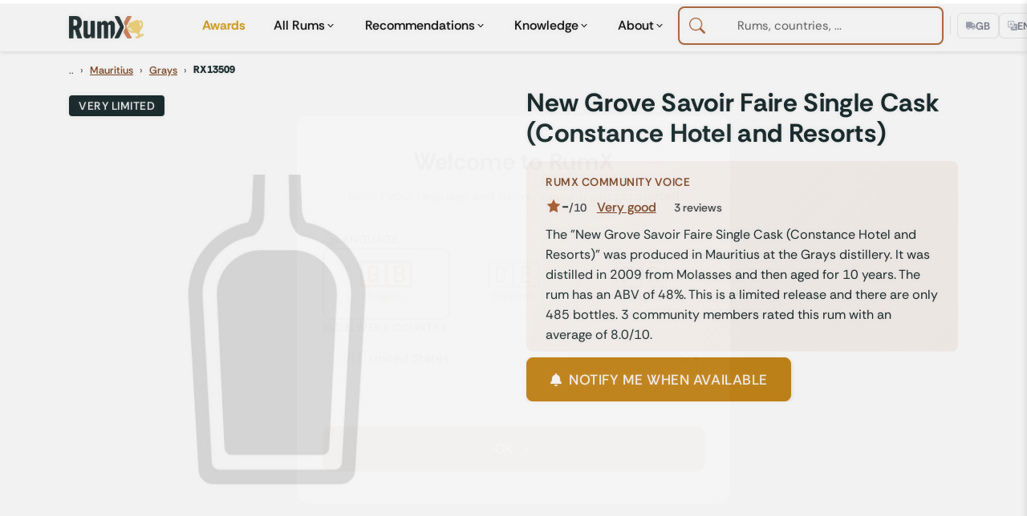

--- FILE ---
content_type: text/html; charset=UTF-8
request_url: https://www.rum-x.com/rums/13509/
body_size: -113
content:
<!doctype html><html lang=en><head><title>https://www.rum-x.com/rums/13509/grays-new-grove-savoir-faire-single-cask-constance-hotel-and-resorts/</title>
<link rel=canonical href=https://www.rum-x.com/rums/13509/grays-new-grove-savoir-faire-single-cask-constance-hotel-and-resorts/><meta name=robots content="noindex"><meta charset=utf-8><meta http-equiv=refresh content="0; url=https://www.rum-x.com/rums/13509/grays-new-grove-savoir-faire-single-cask-constance-hotel-and-resorts/"></head></html>

--- FILE ---
content_type: text/html; charset=UTF-8
request_url: https://www.rum-x.com/rums/13509/grays-new-grove-savoir-faire-single-cask-constance-hotel-and-resorts/
body_size: 37168
content:
<!doctype html><html lang=en><head><meta charset=utf-8><meta http-equiv=X-UA-Compatible content="IE=edge"><meta name=viewport content="width=device-width,initial-scale=1,shrink-to-fit=no,viewport-fit=cover"><meta name=generator content="Hugo 0.120.4"><link rel=preconnect href=https://cdn.jsdelivr.net crossorigin><link rel=dns-prefetch href=https://cdn.jsdelivr.net><link rel=apple-touch-icon sizes=180x180 href=/assets/images/favicons/apple-touch-icon.png><link rel=icon type=image/png sizes=48x48 href=/assets/images/favicons/favicon-48x48.png><link rel=icon type=image/png sizes=32x32 href=/assets/images/favicons/favicon-32x32.png><link rel=icon type=image/png sizes=16x16 href=/assets/images/favicons/favicon-16x16.png><link rel=icon href=/assets/images/favicons/favicon.svg><link rel=mask-icon href=/assets/images/favicons/safari-pinned-tab.svg color=#1D2E30><link rel="shortcut icon" href=/assets/images/favicons/favicon.ico><meta name=msapplication-TileColor content="#da532c"><meta name=msapplication-config content="/assets/images/favicons/browserconfig.xml"><meta name=theme-color content="#ffffff"><style>.community-review-list,.rum-recommendations,.rum-basic-data,.rum-collection,.rum-blog-articles,.rum-market-data{content-visibility:auto}</style><link rel=preconnect href=https://cdn.jsdelivr.net crossorigin><link rel=dns-prefetch href=https://cdn.jsdelivr.net><link rel=preconnect href=https://cdn.algolia.com crossorigin><link rel=dns-prefetch href=https://cdn.algolia.com><link rel=preconnect href=https://www.googletagmanager.com><link rel=dns-prefetch href=https://www.google-analytics.com><link rel=dns-prefetch href=https://www.clarity.ms><link rel=preconnect href=https://us-central1-rumtastingnotes.cloudfunctions.net crossorigin><script>window.dataLayer=window.dataLayer||[];function gtag(){dataLayer.push(arguments)}gtag("consent","default",{analytics_storage:"denied",ad_storage:"denied",ad_user_data:"denied",ad_personalization:"denied",functionality_storage:"denied",personalization_storage:"denied",security_storage:"granted"}),gtag("js",new Date),gtag("config","G-QTT9GSEZJB",{respect_dnt:!0,allow_google_signals:!0,allow_ad_personalization_signals:!0,linker:{domains:["rum-x.com","rum-x.de","rum-x.fr"]}}),gtag("config","AW-17654410372",{allow_ad_personalization_signals:!0,linker:{domains:["rum-x.com","rum-x.de","rum-x.fr","app.rum-x.com"]}})</script><script async src="https://www.googletagmanager.com/gtag/js?id=G-QTT9GSEZJB"></script><link rel=preload href=/fonts/rethink-sans-v5-latin-regular.woff2 as=font type=font/woff2 crossorigin><link rel=preload href=/fonts/rethink-sans-v5-latin-700.woff2 as=font type=font/woff2 crossorigin><meta name=robots content="noindex"><title>Grays New Grove Savoir Faire Single Cask (Constance Hotel and Resorts) 2009 10yr 48% | RumX</title>
<meta property="og:title" content="Grays New Grove Savoir Faire Single Cask (Constance Hotel and Resorts) 2009 10yr 48%"><meta property="og:locale" content="en_US"><meta name=description content="The &#34;New Grove Savoir Faire Single Cask (Constance Hotel and Resorts)&#34; was produced in Mauritius at the Grays distillery. It was distilled in 2009 from Molasses and then aged for 10 years. The rum has an ABV of 48%. This is a limited release and there are only 485 bottles.

3 community members rated this rum with an average of 8.0/10."><meta property="og:description" content="The &#34;New Grove Savoir Faire Single Cask (Constance Hotel and Resorts)&#34; was produced in Mauritius at the Grays distillery. It was distilled in 2009 from Molasses and then aged for 10 years. The rum has an ABV of 48%. This is a limited release and there are only 485 bottles.

3 community members rated this rum with an average of 8.0/10."><link rel=canonical href=https://www.rum-x.com/rums/13509/grays-new-grove-savoir-faire-single-cask-constance-hotel-and-resorts/><link rel=alternate href=https://www.rum-x.com/rums/13509/grays-new-grove-savoir-faire-single-cask-constance-hotel-and-resorts/ hreflang=en-US><link rel=alternate href=https://www.rum-x.de/rums/13509/grays-new-grove-savoir-faire-single-cask-constance-hotel-and-resorts/ hreflang=de-DE><link rel=alternate href=https://www.rum-x.fr/rums/13509/grays-new-grove-savoir-faire-single-cask-constance-hotel-and-resorts/ hreflang=fr-FR><link rel=alternate href=https://www.rum-x.com/rums/13509/grays-new-grove-savoir-faire-single-cask-constance-hotel-and-resorts/ hreflang=x-default><meta property="og:url" content="https://www.rum-x.com/rums/13509/grays-new-grove-savoir-faire-single-cask-constance-hotel-and-resorts/"><meta property="og:site_name" content="RumX"><meta property="og:image" content="https://www.rum-x.com/assets/images/share.jpg"><meta property="og:image:height" content="630"><meta property="og:image:width" content="1200"><meta property="og:type" content="website"><meta name=twitter:card content="summary_large_image"><meta property="twitter:image" content="https://www.rum-x.com/assets/images/share.jpg"><meta property="twitter:title" content="Grays New Grove Savoir Faire Single Cask (Constance Hotel and Resorts) 2009 10yr 48%"><link rel=stylesheet href=/styles/main-bundle.min.328ed391fbe2a96a38e40d454d103fc38852524c7778d9181fc301b79846962c.css integrity="sha256-Mo7TkfviqWo45A1FTRA/w4hSUkx3eNkYH8MBt5hGliw=" crossorigin=anonymous><link rel=stylesheet href=/assets/css/autocomplete-enhanced.css><meta name=apple-itunes-app content="app-id=1438963909, app-argument=https://www.rum-x.com/rums/13509"><link rel=manifest href=/manifest.json></head><body><header><nav class="navbar navbar-light navbar-expand-xl fixed-top active" id=navbar><div class=container><button class="navbar-toggler d-xl-none order-0" type=button data-bs-toggle=collapse data-bs-target=#navbarSupportedContent aria-controls=navbarSupportedContent aria-expanded=false aria-label="Toggle navigation">
<span class=navbar-toggler-icon><svg class="icon-hamburger" xmlns="http://www.w3.org/2000/svg" viewBox="0 0 24 24" width="32" height="32" fill="none" stroke="currentcolor" stroke-width="1.5" stroke-linecap="round"><line x1="3" y1="6" x2="21" y2="6"/><line x1="3" y1="12" x2="21" y2="12"/><line x1="3" y1="18" x2="21" y2="18"/></svg><svg class="icon-close" xmlns="http://www.w3.org/2000/svg" viewBox="0 0 24 24" width="32" height="32" fill="none" stroke="currentcolor" stroke-width="1.5" stroke-linecap="round"><line x1="6" y1="6" x2="18" y2="18"/><line x1="18" y1="6" x2="6" y2="18"/></svg></span></button>
<a class="navbar-brand order-1" href=/><img src=/assets/images/text-logo-awards.webp alt="The logo of RumX, which is composed of the word rum and the symbol X (two crossed glasses)" height=28 width=93></a><div class="d-flex align-items-center gap-2 d-xl-none order-2 ms-auto"><button class=btn-search-mobile type=button aria-label=SEARCH title=SEARCH>
<svg xmlns="http://www.w3.org/2000/svg" viewBox="0 0 512 512" width="20" height="20"><path fill="currentcolor" d="M416 208c0 45.9-14.9 88.3-40 122.7L502.6 457.4c12.5 12.5 12.5 32.8.0 45.3s-32.8 12.5-45.3.0L330.7 376c-34.4 25.2-76.8 40-122.7 40C93.1 416 0 322.9.0 208S93.1.0 208 0 416 93.1 416 208zM208 352a144 144 0 100-288 144 144 0 100 288z"/></svg></button>
<a class="btn-cart-mobile checkout-link" href=https://app.rum-x.com rel=nofollow aria-label=App><svg xmlns="http://www.w3.org/2000/svg" viewBox="0 0 576 512" width="20" height="20"><path fill="currentcolor" d="M0 24C0 10.7 10.7.0 24 0H69.5c22 0 41.5 12.8 50.6 32h411c26.3.0 45.5 25 38.6 50.4l-41 152.3c-8.5 31.4-37 53.3-69.5 53.3H183.7l5.4 28.5c2.2 11.3 12.1 19.5 23.6 19.5H488c13.3.0 24 10.7 24 24s-10.7 24-24 24H199.7c-34.6.0-64.3-24.6-70.7-58.5L77.4 54.5c-.7-3.8-4-6.5-7.9-6.5H24C10.7 48 0 37.3.0 24zm128 440a48 48 0 1196 0 48 48 0 11-96 0zm336-48a48 48 0 110 96 48 48 0 110-96z"/></svg></a></div><div class="collapse navbar-collapse" id=navbarSupportedContent><ul class="navbar-nav me-auto"><li class=nav-item><a class="nav-link nav-link-awards" href=https://www.rum-x.com/awards/2025/>Awards</a></li><li class="nav-item has-mega-menu"><a class="nav-link d-none d-xl-flex" href=# role=button aria-expanded=false aria-haspopup=true data-mega-menu=rums>All Rums<svg class="menu-chevron" xmlns="http://www.w3.org/2000/svg" viewBox="0 0 20 20" fill="currentcolor" aria-hidden="true"><path fill-rule="evenodd" d="M5.23 7.21a.75.75.0 011.06.02L10 11.168l3.71-3.938a.75.75.0 111.08 1.04l-4.25 4.5a.75.75.0 01-1.08.0l-4.25-4.5a.75.75.0 01.02-1.06z" clip-rule="evenodd"/></svg>
</a><a class="nav-link d-xl-none" href=# role=button data-bs-toggle=collapse data-bs-target=#mobile-menu-rums aria-expanded=false aria-controls=mobile-menu-rums>All Rums<svg class="menu-chevron" xmlns="http://www.w3.org/2000/svg" viewBox="0 0 20 20" fill="currentcolor" aria-hidden="true"><path fill-rule="evenodd" d="M5.23 7.21a.75.75.0 011.06.02L10 11.168l3.71-3.938a.75.75.0 111.08 1.04l-4.25 4.5a.75.75.0 01-1.08.0l-4.25-4.5a.75.75.0 01.02-1.06z" clip-rule="evenodd"/></svg></a><div class="mega-menu-panel d-none d-xl-block" id=mega-menu-rums><div class=mega-menu-container data-section-count=3><a href=/distilleries/savanna/ class=mega-menu-hero aria-label="Discover Savanna"><img src=/assets/images/brand-savanna.jpg alt="Savanna Distillery" class=mega-menu-hero-image loading=lazy onerror='this.style.display="none"'><h3 class=mega-menu-hero-title>Discover Savanna</h3><p class=mega-menu-hero-description>Exceptional rums from Réunion Island</p><span class=mega-menu-hero-cta>Discover more<svg xmlns="http://www.w3.org/2000/svg" viewBox="0 0 20 20" fill="currentcolor"><path fill-rule="evenodd" d="M7.21 14.77a.75.75.0 01.02-1.06L11.168 10 7.23 6.29a.75.75.0 111.04-1.08l4.5 4.25a.75.75.0 010 1.08l-4.5 4.25a.75.75.0 01-1.06-.02z" clip-rule="evenodd"/></svg></span></a><div class=mega-menu-section><h4 class=mega-menu-section-title>Rum type</h4><a href=/categories/white-rum/ class=mega-menu-link>White rum</a><a href=/categories/sweet-rum/ class=mega-menu-link>Sweet rum</a><a href=/categories/aged-rum/ class=mega-menu-link>Aged rum</a><a href=/categories/unsweetened/ class=mega-menu-link>Unsweetened</a><a href=/categories/rum-agricole/ class=mega-menu-link>Rum Agricole</a><a href=/categories/rarities/ class=mega-menu-link>Rarities</a><a href=/rums/ class="mega-menu-link highlight">Search all rums</a></div><div class=mega-menu-section><h4 class=mega-menu-section-title>Popular brands</h4><a href=/brands/don-papa-rum/ class=mega-menu-link>Don Papa Rum</a><a href=/brands/plantation-rum/ class=mega-menu-link>Plantation Rum</a><a href=/brands/ron-zacapa-rum/ class=mega-menu-link>Ron Zacapa Rum</a><a href=/distilleries/foursquare/ class=mega-menu-link>Foursquare</a><a href=/distilleries/hampden/ class=mega-menu-link>Hampden</a><a href=/bottlers/velier/ class=mega-menu-link>Velier</a><a href=/brands/ class="mega-menu-link highlight">All brands</a></div><div class=mega-menu-section><h4 class=mega-menu-section-title>Popular countries</h4><a href=/countries/jamaica/ class=mega-menu-link>Jamaica</a><a href=/countries/martinique/ class=mega-menu-link>Martinique</a><a href=/countries/guyana/ class=mega-menu-link>Guyana</a><a href=/countries/barbados/ class=mega-menu-link>Barbados</a><a href=/countries/trinidad/ class=mega-menu-link>Trinidad</a><a href=/countries/venezuela/ class=mega-menu-link>Venezuela</a><a href=/countries/ class="mega-menu-link highlight">All countries</a></div></div></div><div class="collapse d-xl-none" id=mobile-menu-rums><div class=mobile-submenu><a href=/distilleries/savanna/ class=mobile-submenu-hero><img src=/assets/images/brand-savanna.jpg alt="Savanna Distillery" class=mobile-hero-image loading=lazy><div class=mobile-hero-content><strong class=mobile-hero-title>Discover Savanna</strong><span class=mobile-hero-description>Exceptional rums from Réunion Island</span></div></a><div class=mobile-submenu-section><h6 class=mobile-section-title>Rum type</h6><a href=/categories/white-rum/ class=mobile-submenu-link>White rum</a><a href=/categories/sweet-rum/ class=mobile-submenu-link>Sweet rum</a><a href=/categories/aged-rum/ class=mobile-submenu-link>Aged rum</a><a href=/categories/unsweetened/ class=mobile-submenu-link>Unsweetened</a><a href=/categories/rum-agricole/ class=mobile-submenu-link>Rum Agricole</a><a href=/categories/rarities/ class=mobile-submenu-link>Rarities</a><a href=/rums/ class="mobile-submenu-link highlight">Search all rums</a></div><div class=mobile-submenu-section><h6 class=mobile-section-title>Popular brands</h6><a href=/brands/don-papa-rum/ class=mobile-submenu-link>Don Papa Rum</a><a href=/brands/plantation-rum/ class=mobile-submenu-link>Plantation Rum</a><a href=/brands/ron-zacapa-rum/ class=mobile-submenu-link>Ron Zacapa Rum</a><a href=/distilleries/foursquare/ class=mobile-submenu-link>Foursquare</a><a href=/distilleries/hampden/ class=mobile-submenu-link>Hampden</a><a href=/bottlers/velier/ class=mobile-submenu-link>Velier</a><a href=/brands/ class="mobile-submenu-link highlight">All brands</a></div><div class=mobile-submenu-section><h6 class=mobile-section-title>Popular countries</h6><a href=/countries/jamaica/ class=mobile-submenu-link>Jamaica</a><a href=/countries/martinique/ class=mobile-submenu-link>Martinique</a><a href=/countries/guyana/ class=mobile-submenu-link>Guyana</a><a href=/countries/barbados/ class=mobile-submenu-link>Barbados</a><a href=/countries/trinidad/ class=mobile-submenu-link>Trinidad</a><a href=/countries/venezuela/ class=mobile-submenu-link>Venezuela</a><a href=/countries/ class="mobile-submenu-link highlight">All countries</a></div></div></div></li><li class="nav-item has-mega-menu"><a class="nav-link d-none d-xl-flex" href=# role=button aria-expanded=false aria-haspopup=true data-mega-menu=recommendations>Recommendations<svg class="menu-chevron" xmlns="http://www.w3.org/2000/svg" viewBox="0 0 20 20" fill="currentcolor" aria-hidden="true"><path fill-rule="evenodd" d="M5.23 7.21a.75.75.0 011.06.02L10 11.168l3.71-3.938a.75.75.0 111.08 1.04l-4.25 4.5a.75.75.0 01-1.08.0l-4.25-4.5a.75.75.0 01.02-1.06z" clip-rule="evenodd"/></svg>
</a><a class="nav-link d-xl-none" href=# role=button data-bs-toggle=collapse data-bs-target=#mobile-menu-recommendations aria-expanded=false aria-controls=mobile-menu-recommendations>Recommendations<svg class="menu-chevron" xmlns="http://www.w3.org/2000/svg" viewBox="0 0 20 20" fill="currentcolor" aria-hidden="true"><path fill-rule="evenodd" d="M5.23 7.21a.75.75.0 011.06.02L10 11.168l3.71-3.938a.75.75.0 111.08 1.04l-4.25 4.5a.75.75.0 01-1.08.0l-4.25-4.5a.75.75.0 01.02-1.06z" clip-rule="evenodd"/></svg></a><div class="mega-menu-panel d-none d-xl-block" id=mega-menu-recommendations><div class=mega-menu-container data-section-count=2><a href=/best-rums/ class=mega-menu-hero aria-label="The best rums"><img src=/assets/images/best-rums.jpg alt="Best Rums" class=mega-menu-hero-image loading=lazy onerror='this.style.display="none"'><h3 class=mega-menu-hero-title>The best rums</h3><p class=mega-menu-hero-description>Discover the most popular rums from the RumX community - handpicked and loved by thousands</p><span class=mega-menu-hero-cta>Discover more<svg xmlns="http://www.w3.org/2000/svg" viewBox="0 0 20 20" fill="currentcolor"><path fill-rule="evenodd" d="M7.21 14.77a.75.75.0 01.02-1.06L11.168 10 7.23 6.29a.75.75.0 111.04-1.08l4.5 4.25a.75.75.0 010 1.08l-4.5 4.25a.75.75.0 01-1.06-.02z" clip-rule="evenodd"/></svg></span></a><div class=mega-menu-section><h4 class=mega-menu-section-title>Recommendations</h4><a href=/bestseller/ class=mega-menu-link>Bestseller</a><a href=/charts/ class=mega-menu-link>Charts</a><a href=/new-arrivals/ class=mega-menu-link>New Arrivals</a><a href=/rums/#discounted class=mega-menu-link>On sale</a><a href=/rums/ class="mega-menu-link highlight">Search all rums</a></div><div class=mega-menu-section><h4 class=mega-menu-section-title>Top lists</h4><a href=/recommendations/best-rums-for-beginners/ class=mega-menu-link>Best rums for beginners</a><a href=/recommendations/discover-martinique-rums/ class=mega-menu-link>Discover Martinique rums</a><a href=/recommendations/best-rums-under-40-eur/ class=mega-menu-link>Best rums under 40 EUR</a><a href=/recommendations/the-best-rums-in-the-world/ class=mega-menu-link>The best rums in the world</a><a href=/recommendations/ class="mega-menu-link highlight">SHOW ALL TOP LISTS</a></div></div></div><div class="collapse d-xl-none" id=mobile-menu-recommendations><div class=mobile-submenu><a href=/best-rums/ class=mobile-submenu-hero><img src=/assets/images/best-rums.jpg alt="Best Rums" class=mobile-hero-image loading=lazy><div class=mobile-hero-content><strong class=mobile-hero-title>The best rums</strong><span class=mobile-hero-description>Discover the most popular rums from the RumX community - handpicked and loved by thousands</span></div></a><div class=mobile-submenu-section><h6 class=mobile-section-title>Recommendations</h6><a href=/bestseller/ class=mobile-submenu-link>Bestseller</a><a href=/charts/ class=mobile-submenu-link>Charts</a><a href=/new-arrivals/ class=mobile-submenu-link>New Arrivals</a><a href=/rums/#discounted class=mobile-submenu-link>On sale</a><a href=/rums/ class="mobile-submenu-link highlight">Search all rums</a></div><div class=mobile-submenu-section><h6 class=mobile-section-title>Top lists</h6><a href=/recommendations/best-rums-for-beginners/ class=mobile-submenu-link>Best rums for beginners</a><a href=/recommendations/discover-martinique-rums/ class=mobile-submenu-link>Discover Martinique rums</a><a href=/recommendations/best-rums-under-40-eur/ class=mobile-submenu-link>Best rums under 40 EUR</a><a href=/recommendations/the-best-rums-in-the-world/ class=mobile-submenu-link>The best rums in the world</a><a href=/recommendations/ class="mobile-submenu-link highlight">SHOW ALL TOP LISTS</a></div></div></div></li><li class="nav-item has-mega-menu"><a class="nav-link d-none d-xl-flex" href=# role=button aria-expanded=false aria-haspopup=true data-mega-menu=knowledge>Knowledge<svg class="menu-chevron" xmlns="http://www.w3.org/2000/svg" viewBox="0 0 20 20" fill="currentcolor" aria-hidden="true"><path fill-rule="evenodd" d="M5.23 7.21a.75.75.0 011.06.02L10 11.168l3.71-3.938a.75.75.0 111.08 1.04l-4.25 4.5a.75.75.0 01-1.08.0l-4.25-4.5a.75.75.0 01.02-1.06z" clip-rule="evenodd"/></svg>
</a><a class="nav-link d-xl-none" href=# role=button data-bs-toggle=collapse data-bs-target=#mobile-menu-knowledge aria-expanded=false aria-controls=mobile-menu-knowledge>Knowledge<svg class="menu-chevron" xmlns="http://www.w3.org/2000/svg" viewBox="0 0 20 20" fill="currentcolor" aria-hidden="true"><path fill-rule="evenodd" d="M5.23 7.21a.75.75.0 011.06.02L10 11.168l3.71-3.938a.75.75.0 111.08 1.04l-4.25 4.5a.75.75.0 01-1.08.0l-4.25-4.5a.75.75.0 01.02-1.06z" clip-rule="evenodd"/></svg></a><div class="mega-menu-panel d-none d-xl-block" id=mega-menu-knowledge><div class=mega-menu-container data-section-count=1><a href=/blog/navy-rum-everything-you-need-to-know/ class=mega-menu-hero aria-label="Latest from our blog"><img src=https://a.storyblok.com/f/245904/1467x1143/0928ff51b4/navy-rum-hero-banner.jpeg alt="Navy Rum" class=mega-menu-hero-image loading=lazy onerror='this.style.display="none"'><h3 class=mega-menu-hero-title>Latest from our blog</h3><p class=mega-menu-hero-description>Navy Rum - Everything you need to know</p><span class=mega-menu-hero-cta>Discover more<svg xmlns="http://www.w3.org/2000/svg" viewBox="0 0 20 20" fill="currentcolor"><path fill-rule="evenodd" d="M7.21 14.77a.75.75.0 01.02-1.06L11.168 10 7.23 6.29a.75.75.0 111.04-1.08l4.5 4.25a.75.75.0 010 1.08l-4.5 4.25a.75.75.0 01-1.06-.02z" clip-rule="evenodd"/></svg></span></a><div class=mega-menu-section><h4 class=mega-menu-section-title>Knowledge</h4><a href=/blog/ class=mega-menu-link>All blog posts</a><a href=/awards/ class="mega-menu-link highlight">RumX Awards</a><a href=# class=mega-menu-link style=opacity:.5;pointer-events:none>FAQ & Glossary<span style=font-size:.75rem>(Coming soon)</span></a></div></div></div><div class="collapse d-xl-none" id=mobile-menu-knowledge><div class=mobile-submenu><a href=/blog/navy-rum-everything-you-need-to-know/ class=mobile-submenu-hero><img src=https://a.storyblok.com/f/245904/1467x1143/0928ff51b4/navy-rum-hero-banner.jpeg alt="Navy Rum" class=mobile-hero-image loading=lazy><div class=mobile-hero-content><strong class=mobile-hero-title>Latest from our blog</strong><span class=mobile-hero-description>Navy Rum - Everything you need to know</span></div></a><div class=mobile-submenu-section><h6 class=mobile-section-title>Knowledge</h6><a href=/blog/ class=mobile-submenu-link>All blog posts</a><a href=/awards/ class="mobile-submenu-link highlight">RumX Awards</a><a href=# class=mobile-submenu-link style=opacity:.5;pointer-events:none>FAQ & Glossary<span class=coming-soon>(Coming soon)</span></a></div></div></div></li><li class="nav-item has-mega-menu"><a class="nav-link d-none d-xl-flex" href=# role=button aria-expanded=false aria-haspopup=true data-mega-menu=community>About<svg class="menu-chevron" xmlns="http://www.w3.org/2000/svg" viewBox="0 0 20 20" fill="currentcolor" aria-hidden="true"><path fill-rule="evenodd" d="M5.23 7.21a.75.75.0 011.06.02L10 11.168l3.71-3.938a.75.75.0 111.08 1.04l-4.25 4.5a.75.75.0 01-1.08.0l-4.25-4.5a.75.75.0 01.02-1.06z" clip-rule="evenodd"/></svg>
</a><a class="nav-link d-xl-none" href=# role=button data-bs-toggle=collapse data-bs-target=#mobile-menu-community aria-expanded=false aria-controls=mobile-menu-community>About<svg class="menu-chevron" xmlns="http://www.w3.org/2000/svg" viewBox="0 0 20 20" fill="currentcolor" aria-hidden="true"><path fill-rule="evenodd" d="M5.23 7.21a.75.75.0 011.06.02L10 11.168l3.71-3.938a.75.75.0 111.08 1.04l-4.25 4.5a.75.75.0 01-1.08.0l-4.25-4.5a.75.75.0 01.02-1.06z" clip-rule="evenodd"/></svg></a><div class="mega-menu-panel d-none d-xl-block" id=mega-menu-community><div class=mega-menu-container data-section-count=2><a href=/about/ class=mega-menu-hero aria-label="About us"><img src=/assets/images/team/our-team.webp alt="About us" class=mega-menu-hero-image loading=lazy onerror='this.style.display="none"'><h3 class=mega-menu-hero-title>About us</h3><p class=mega-menu-hero-description>Meet the team behind RumX</p><span class=mega-menu-hero-cta>Discover more<svg xmlns="http://www.w3.org/2000/svg" viewBox="0 0 20 20" fill="currentcolor"><path fill-rule="evenodd" d="M7.21 14.77a.75.75.0 01.02-1.06L11.168 10 7.23 6.29a.75.75.0 111.04-1.08l4.5 4.25a.75.75.0 010 1.08l-4.5 4.25a.75.75.0 01-1.06-.02z" clip-rule="evenodd"/></svg></span></a><div class=mega-menu-section><h4 class=mega-menu-section-title>App</h4><a href=/app/#collection class=mega-menu-link>Manage your rum collection</a><a href=/app/#tasting-assistant class=mega-menu-link>Taste rum like a pro</a><a href=/app/#marketplace class=mega-menu-link>World's largest rum selection</a><a href=/blog/rumx-loyalty-program/ class=mega-menu-link>RumX Loyalty Points</a><a href=/app/ class="mega-menu-link highlight">Download app</a></div><div class=mega-menu-section><h4 class=mega-menu-section-title>Community</h4><a href=https://community.rum-x.com/t/rum-talk-what-s-in-your-glass-today/21449/ class=mega-menu-link>What's in your glass today?</a><a href=https://community.rum-x.com/t/mixing-rum-cocktail-thread/9875/ class=mega-menu-link>Mixing rum cocktails</a><a href=https://community.rum-x.com/t/new-rum-purchases/5438/ class=mega-menu-link>New rum purchases</a><a href=https://community.rum-x.com/t/latest-bottle-kills/8152/ class=mega-menu-link>Latest bottle kills</a><a href=https://community.rum-x.com/ class="mega-menu-link highlight">VISIT FORUM</a></div></div></div><div class="collapse d-xl-none" id=mobile-menu-community><div class=mobile-submenu><a href=/about/ class=mobile-submenu-hero><img src=/assets/images/team/our-team.webp alt="About us" class=mobile-hero-image loading=lazy><div class=mobile-hero-content><strong class=mobile-hero-title>About us</strong><span class=mobile-hero-description>Meet the team behind RumX</span></div></a><div class=mobile-submenu-section><h6 class=mobile-section-title>App</h6><a href=/app/#collection class=mobile-submenu-link>Manage your rum collection</a><a href=/app/#tasting-assistant class=mobile-submenu-link>Taste rum like a pro</a><a href=/app/#marketplace class=mobile-submenu-link>World's largest rum selection</a><a href=/blog/rumx-loyalty-program/ class=mobile-submenu-link>RumX Loyalty Points</a><a href=/app/ class="mobile-submenu-link highlight">Download app</a></div><div class=mobile-submenu-section><h6 class=mobile-section-title>Community</h6><a href=https://community.rum-x.com/t/rum-talk-what-s-in-your-glass-today/21449/ class=mobile-submenu-link>What's in your glass today?</a><a href=https://community.rum-x.com/t/mixing-rum-cocktail-thread/9875/ class=mobile-submenu-link>Mixing rum cocktails</a><a href=https://community.rum-x.com/t/new-rum-purchases/5438/ class=mobile-submenu-link>New rum purchases</a><a href=https://community.rum-x.com/t/latest-bottle-kills/8152/ class=mobile-submenu-link>Latest bottle kills</a><a href=https://community.rum-x.com/ class="mobile-submenu-link highlight">VISIT FORUM</a></div></div></div></li></ul><div id=autocomplete-search class=autocomplete-search-container></div><script>window.RUMX_AUTOCOMPLETE_CONFIG={appId:"MQS24VHJBX",apiKey:"98b8ee3d073a3cc4cc083c732af08687",rumsIndex:"rums_unified",countriesIndex:"countries_en",brandsIndex:"brands_en",blogIndex:null,language:"en",translations:{searchPlaceholder:"Rums, countries, ...",rums:"Rums",countries:"Countries",brandsDistilleries:"Brands & Distilleries",blogArticles:"Blog Articles",recentlyViewed:"Recently Viewed",inTheSpotlight:"In the spotlight",quickActions:"Quick Actions",showAllRums:"Search all rums",menuBestRums:"The best rums",bestsellers:"",newArrivals:"New Arrivals",viewAllResults:"View all results for",noResults:"No results found. Please try a different search term.",outOfStock:"Sold out"}}</script><div class=ms-auto></div><div class="desktop-header-right d-none d-xl-flex align-items-center"><div class=header-divider></div><div class=compact-selectors-group><div class=country-selector-modern><button class=selector-button type=button aria-haspopup=true aria-expanded=false data-selector=country aria-label="Delivery Country">
<svg xmlns="http://www.w3.org/2000/svg" viewBox="0 0 640 512" width="12" height="12" class="delivery-icon-button"><path fill="currentcolor" d="M48 0C21.5.0.0 21.5.0 48V368c0 26.5 21.5 48 48 48H64c0 53 43 96 96 96s96-43 96-96H384c0 53 43 96 96 96s96-43 96-96h32c17.7.0 32-14.3 32-32s-14.3-32-32-32V288 256 237.3c0-17-6.7-33.3-18.7-45.3L512 114.7c-12-12-28.3-18.7-45.3-18.7H416V48c0-26.5-21.5-48-48-48H48zM416 160h50.7L544 237.3V256H416V160zM112 416a48 48 0 1196 0 48 48 0 11-96 0zm368-48a48 48 0 110 96 48 48 0 110-96z"/></svg><span class=selector-value data-country-code=GB>GB</span></button><div class=selector-dropdown data-dropdown=country><div class=selector-dropdown-header><svg xmlns="http://www.w3.org/2000/svg" viewBox="0 0 640 512" width="12" height="12" class="header-icon"><path fill="currentcolor" d="M48 0C21.5.0.0 21.5.0 48V368c0 26.5 21.5 48 48 48H64c0 53 43 96 96 96s96-43 96-96H384c0 53 43 96 96 96s96-43 96-96h32c17.7.0 32-14.3 32-32s-14.3-32-32-32V288 256 237.3c0-17-6.7-33.3-18.7-45.3L512 114.7c-12-12-28.3-18.7-45.3-18.7H416V48c0-26.5-21.5-48-48-48H48zM416 160h50.7L544 237.3V256H416V160zM112 416a48 48 0 1196 0 48 48 0 11-96 0zm368-48a48 48 0 110 96 48 48 0 110-96z"/></svg><span class=header-label>Delivery to</span></div><div class=selector-dropdown-list><button class=selector-option data-country=GB>
<span class=country-flag>🇬🇧</span>
<span class=country-name>United Kingdom</span>
</button>
<button class=selector-option data-country=US>
<span class=country-flag>🇺🇸</span>
<span class=country-name>United States</span>
</button>
<button class=selector-option data-country=DE>
<span class=country-flag>🇩🇪</span>
<span class=country-name>Germany</span>
</button>
<button class=selector-option data-country=FR>
<span class=country-flag>🇫🇷</span>
<span class=country-name>France</span>
</button>
<button class=selector-option data-country=BE>
<span class=country-flag>🇧🇪</span>
<span class=country-name>Belgium</span>
</button>
<button class=selector-option data-country=CZ>
<span class=country-flag>🇨🇿</span>
<span class=country-name>Czech Republic</span>
</button>
<button class=selector-option data-country=NL>
<span class=country-flag>🇳🇱</span>
<span class=country-name>Netherlands</span>
</button>
<button class=selector-option data-country=IT>
<span class=country-flag>🇮🇹</span>
<span class=country-name>Italy</span></button><div class=selector-divider></div><button class=selector-option data-country=AT>
<span class=country-flag>🇦🇹</span>
<span class=country-name>Austria</span>
</button>
<button class=selector-option data-country=BG>
<span class=country-flag>🇧🇬</span>
<span class=country-name>Bulgaria</span>
</button>
<button class=selector-option data-country=HR>
<span class=country-flag>🇭🇷</span>
<span class=country-name>Croatia</span>
</button>
<button class=selector-option data-country=CY>
<span class=country-flag>🇨🇾</span>
<span class=country-name>Cyprus</span>
</button>
<button class=selector-option data-country=DK>
<span class=country-flag>🇩🇰</span>
<span class=country-name>Denmark</span>
</button>
<button class=selector-option data-country=EE>
<span class=country-flag>🇪🇪</span>
<span class=country-name>Estonia</span>
</button>
<button class=selector-option data-country=FI>
<span class=country-flag>🇫🇮</span>
<span class=country-name>Finland</span>
</button>
<button class=selector-option data-country=GR>
<span class=country-flag>🇬🇷</span>
<span class=country-name>Greece</span>
</button>
<button class=selector-option data-country=HK>
<span class=country-flag>🇭🇰</span>
<span class=country-name>Hong Kong</span>
</button>
<button class=selector-option data-country=HU>
<span class=country-flag>🇭🇺</span>
<span class=country-name>Hungary</span>
</button>
<button class=selector-option data-country=IE>
<span class=country-flag>🇮🇪</span>
<span class=country-name>Ireland</span>
</button>
<button class=selector-option data-country=JP>
<span class=country-flag>🇯🇵</span>
<span class=country-name>Japan</span>
</button>
<button class=selector-option data-country=LV>
<span class=country-flag>🇱🇻</span>
<span class=country-name>Latvia</span>
</button>
<button class=selector-option data-country=LT>
<span class=country-flag>🇱🇹</span>
<span class=country-name>Lithuania</span>
</button>
<button class=selector-option data-country=LU>
<span class=country-flag>🇱🇺</span>
<span class=country-name>Luxembourg</span>
</button>
<button class=selector-option data-country=MT>
<span class=country-flag>🇲🇹</span>
<span class=country-name>Malta</span>
</button>
<button class=selector-option data-country=PL>
<span class=country-flag>🇵🇱</span>
<span class=country-name>Poland</span>
</button>
<button class=selector-option data-country=PT>
<span class=country-flag>🇵🇹</span>
<span class=country-name>Portugal</span>
</button>
<button class=selector-option data-country=RO>
<span class=country-flag>🇷🇴</span>
<span class=country-name>Romania</span>
</button>
<button class=selector-option data-country=SK>
<span class=country-flag>🇸🇰</span>
<span class=country-name>Slovakia</span>
</button>
<button class=selector-option data-country=SI>
<span class=country-flag>🇸🇮</span>
<span class=country-name>Slovenia</span>
</button>
<button class=selector-option data-country=ES>
<span class=country-flag>🇪🇸</span>
<span class=country-name>Spain</span>
</button>
<button class=selector-option data-country=SE>
<span class=country-flag>🇸🇪</span>
<span class=country-name>Sweden</span>
</button>
<button class=selector-option data-country=CH>
<span class=country-flag>🇨🇭</span>
<span class=country-name>Switzerland</span>
</button>
<button class=selector-option data-country=TW>
<span class=country-flag>🇹🇼</span>
<span class=country-name>Taiwan</span></button></div></div></div><div class=language-selector-modern><button class=selector-button type=button aria-haspopup=true aria-expanded=false data-selector=language aria-label=Language>
<svg xmlns="http://www.w3.org/2000/svg" viewBox="0 0 16 16" width="12" height="12" class="translate-icon-button"><path fill="currentcolor" d="M4.545 6.714 4.11 8H3l1.862-5h1.284L8 8H6.833l-.435-1.286zm1.634-.736L5.5 3.956h-.049l-.679 2.022z"/><path fill="currentcolor" d="M0 2a2 2 0 012-2h7a2 2 0 012 2v3h3a2 2 0 012 2v7a2 2 0 01-2 2H7a2 2 0 01-2-2v-3H2A2 2 0 010 9zm2-1A1 1 0 001 2v7a1 1 0 001 1h7a1 1 0 001-1V2A1 1 0 009 1zm7.138 9.995q.289.451.63.846c-.748.575-1.673 1.001-2.768 1.292.178.217.451.635.555.867 1.125-.359 2.08-.844 2.886-1.494.777.665 1.739 1.165 2.93 1.472.133-.254.414-.673.629-.89-1.125-.253-2.057-.694-2.82-1.284.681-.747 1.222-1.651 1.621-2.757H14V8h-3v1.047h.765c-.318.844-.74 1.546-1.272 2.13a6 6 0 01-.415-.492 2 2 0 01-.94.31"/></svg><span class=selector-value data-lang-code=EN>EN</span></button><div class=selector-dropdown data-dropdown=language><div class=selector-dropdown-header><svg xmlns="http://www.w3.org/2000/svg" viewBox="0 0 16 16" width="12" height="12" class="header-icon"><path fill="currentcolor" d="M4.545 6.714 4.11 8H3l1.862-5h1.284L8 8H6.833l-.435-1.286zm1.634-.736L5.5 3.956h-.049l-.679 2.022z"/><path fill="currentcolor" d="M0 2a2 2 0 012-2h7a2 2 0 012 2v3h3a2 2 0 012 2v7a2 2 0 01-2 2H7a2 2 0 01-2-2v-3H2A2 2 0 010 9zm2-1A1 1 0 001 2v7a1 1 0 001 1h7a1 1 0 001-1V2A1 1 0 009 1zm7.138 9.995q.289.451.63.846c-.748.575-1.673 1.001-2.768 1.292.178.217.451.635.555.867 1.125-.359 2.08-.844 2.886-1.494.777.665 1.739 1.165 2.93 1.472.133-.254.414-.673.629-.89-1.125-.253-2.057-.694-2.82-1.284.681-.747 1.222-1.651 1.621-2.757H14V8h-3v1.047h.765c-.318.844-.74 1.546-1.272 2.13a6 6 0 01-.415-.492 2 2 0 01-.94.31"/></svg><span class=header-label>Language</span></div><div class=selector-dropdown-list><button class="selector-option selected" data-lang=en data-url=https://www.rum-x.com>
<span class=language-flag>🇬🇧</span>
<span class=language-name>English</span>
</button>
<button class=selector-option data-lang=de data-url=https://www.rum-x.de>
<span class=language-flag>🇩🇪</span>
<span class=language-name>Deutsch</span>
</button>
<button class=selector-option data-lang=fr data-url=https://www.rum-x.fr>
<span class=language-flag>🇫🇷</span>
<span class=language-name>Français</span></button></div></div></div></div><div class="country-selector-compact d-none"><svg xmlns="http://www.w3.org/2000/svg" viewBox="0 0 640 512" width="14" height="14" class="country-icon"><path fill="currentcolor" d="M48 0C21.5.0.0 21.5.0 48V368c0 26.5 21.5 48 48 48H64c0 53 43 96 96 96s96-43 96-96H384c0 53 43 96 96 96s96-43 96-96h32c17.7.0 32-14.3 32-32s-14.3-32-32-32V288 256 237.3c0-17-6.7-33.3-18.7-45.3L512 114.7c-12-12-28.3-18.7-45.3-18.7H416V48c0-26.5-21.5-48-48-48H48zM416 160h50.7L544 237.3V256H416V160zM112 416a48 48 0 1196 0 48 48 0 11-96 0zm368-48a48 48 0 110 96 48 48 0 110-96z"/></svg><select id=country-selector class=country-selector-minimal aria-label="Select delivery country"><option value=DE>Germany</option><option value=FR>France</option><option value=US>United States</option><option value=BE>Belgium</option><option value=CZ>Czech Republic</option><option value=GB>United Kingdom</option><option value=NL>Netherlands</option><option value=IT>Italy</option><option value=DK>Denmark</option><option value=SE>Sweden</option><option value=AT>Austria</option><option value=BG>Bulgaria</option><option value=HR>Croatia</option><option value=CY>Cyprus</option><option value=EE>Estonia</option><option value=FI>Finland</option><option value=GR>Greece</option><option value=HU>Hungary</option><option value=IE>Ireland</option><option value=LV>Latvia</option><option value=LT>Lithuania</option><option value=LU>Luxembourg</option><option value=MT>Malta</option><option value=PL>Poland</option><option value=PT>Portugal</option><option value=RO>Romania</option><option value=SK>Slovakia</option><option value=SI>Slovenia</option><option value=ES>Spain</option><option value=CH>Switzerland</option><option value=TW>Taiwan</option><option value=HK>Hong Kong</option><option value=JP>Japan</option></select></div><div class="language-selector-compact d-none"><svg xmlns="http://www.w3.org/2000/svg" viewBox="0 0 640 512" width="14" height="14" class="language-icon"><path fill="currentcolor" d="M0 128C0 92.7 28.7 64 64 64H256h48 16H576c35.3.0 64 28.7 64 64V384c0 35.3-28.7 64-64 64H320 304 256 64c-35.3.0-64-28.7-64-64V128zm320 0V384H576V128H320zM178.3 175.9c-3.2-7.2-10.4-11.9-18.3-11.9s-15.1 4.7-18.3 11.9l-64 144c-4.5 10.1.1 21.9 10.2 26.4s21.9-.1 26.4-10.2l8.9-20.1h73.6l8.9 20.1c4.5 10.1 16.3 14.6 26.4 10.2s14.6-16.3 10.2-26.4l-64-144zM160 233.2 179 276H141l19-42.8zM448 164c11 0 20 9 20 20v4h44 16c11 0 20 9 20 20s-9 20-20 20h-2l-1.6 4.5c-8.9 24.4-22.4 46.6-39.6 65.4.9.6 1.8 1.1 2.7 1.6l18.9 11.3c9.5 5.7 12.5 18 6.9 27.4s-18 12.5-27.4 6.9L467 333.8c-4.5-2.7-8.8-5.5-13.1-8.5-10.6 7.5-21.9 14-34 19.4l-3.6 1.6c-10.1 4.5-21.9-.1-26.4-10.2s.1-21.9 10.2-26.4l3.6-1.6c6.4-2.9 12.6-6.1 18.5-9.8L410 286.1c-7.8-7.8-7.8-20.5.0-28.3s20.5-7.8 28.3.0l14.6 14.6.5.5c12.4-13.1 22.5-28.3 29.8-45H448 376c-11 0-20-9-20-20s9-20 20-20h52v-4c0-11 9-20 20-20z"/></svg><select id=language-selector class=language-selector-minimal aria-label="Select language" onchange=changeLanguage(this)><option value=en data-url=https://www.rum-x.com selected>EN</option><option value=de data-url=https://www.rum-x.de>DE</option><option value=fr data-url=https://www.rum-x.fr>FR</option></select></div><div class=header-divider></div><a class="btn-cart-desktop checkout-link" href=https://app.rum-x.com rel=nofollow aria-label=App><svg xmlns="http://www.w3.org/2000/svg" viewBox="0 0 576 512" width="20" height="20"><path fill="currentcolor" d="M0 24C0 10.7 10.7.0 24 0H69.5c22 0 41.5 12.8 50.6 32h411c26.3.0 45.5 25 38.6 50.4l-41 152.3c-8.5 31.4-37 53.3-69.5 53.3H183.7l5.4 28.5c2.2 11.3 12.1 19.5 23.6 19.5H488c13.3.0 24 10.7 24 24s-10.7 24-24 24H199.7c-34.6.0-64.3-24.6-70.7-58.5L77.4 54.5c-.7-3.8-4-6.5-7.9-6.5H24C10.7 48 0 37.3.0 24zm128 440a48 48 0 1196 0 48 48 0 11-96 0zm336-48a48 48 0 110 96 48 48 0 110-96z"/></svg></a></div><div class="mobile-menu-items d-xl-none"><div class=mobile-control-group><div class=mobile-control-item><span class=mobile-control-label>Delivery to</span><div class=mobile-country-selector-wrapper><svg xmlns="http://www.w3.org/2000/svg" viewBox="0 0 640 512" width="16" height="16" class="country-icon-mobile"><path fill="currentcolor" d="M48 0C21.5.0.0 21.5.0 48V368c0 26.5 21.5 48 48 48H64c0 53 43 96 96 96s96-43 96-96H384c0 53 43 96 96 96s96-43 96-96h32c17.7.0 32-14.3 32-32s-14.3-32-32-32V288 256 237.3c0-17-6.7-33.3-18.7-45.3L512 114.7c-12-12-28.3-18.7-45.3-18.7H416V48c0-26.5-21.5-48-48-48H48zM416 160h50.7L544 237.3V256H416V160zM112 416a48 48 0 1196 0 48 48 0 11-96 0zm368-48a48 48 0 110 96 48 48 0 110-96z"/></svg><select class=mobile-country-selector aria-label="Select delivery country"><option value=DE>Germany</option><option value=FR>France</option><option value=US>United States</option><option value=BE>Belgium</option><option value=CZ>Czech Republic</option><option value=GB>United Kingdom</option><option value=NL>Netherlands</option><option value=IT>Italy</option><option value=DK>Denmark</option><option value=SE>Sweden</option><option value=AT>Austria</option><option value=BG>Bulgaria</option><option value=HR>Croatia</option><option value=CY>Cyprus</option><option value=EE>Estonia</option><option value=FI>Finland</option><option value=GR>Greece</option><option value=HU>Hungary</option><option value=IE>Ireland</option><option value=LV>Latvia</option><option value=LT>Lithuania</option><option value=LU>Luxembourg</option><option value=MT>Malta</option><option value=PL>Poland</option><option value=PT>Portugal</option><option value=RO>Romania</option><option value=SK>Slovakia</option><option value=SI>Slovenia</option><option value=ES>Spain</option><option value=CH>Switzerland</option><option value=TW>Taiwan</option><option value=HK>Hong Kong</option><option value=JP>Japan</option></select></div></div><div class=mobile-control-item><span class=mobile-control-label>Language</span><div class=mobile-language-selector-wrapper><svg xmlns="http://www.w3.org/2000/svg" viewBox="0 0 640 512" width="16" height="16" class="language-icon-mobile"><path fill="currentcolor" d="M0 128C0 92.7 28.7 64 64 64H256h48 16H576c35.3.0 64 28.7 64 64V384c0 35.3-28.7 64-64 64H320 304 256 64c-35.3.0-64-28.7-64-64V128zm320 0V384H576V128H320zM178.3 175.9c-3.2-7.2-10.4-11.9-18.3-11.9s-15.1 4.7-18.3 11.9l-64 144c-4.5 10.1.1 21.9 10.2 26.4s21.9-.1 26.4-10.2l8.9-20.1h73.6l8.9 20.1c4.5 10.1 16.3 14.6 26.4 10.2s14.6-16.3 10.2-26.4l-64-144zM160 233.2 179 276H141l19-42.8zM448 164c11 0 20 9 20 20v4h44 16c11 0 20 9 20 20s-9 20-20 20h-2l-1.6 4.5c-8.9 24.4-22.4 46.6-39.6 65.4.9.6 1.8 1.1 2.7 1.6l18.9 11.3c9.5 5.7 12.5 18 6.9 27.4s-18 12.5-27.4 6.9L467 333.8c-4.5-2.7-8.8-5.5-13.1-8.5-10.6 7.5-21.9 14-34 19.4l-3.6 1.6c-10.1 4.5-21.9-.1-26.4-10.2s.1-21.9 10.2-26.4l3.6-1.6c6.4-2.9 12.6-6.1 18.5-9.8L410 286.1c-7.8-7.8-7.8-20.5.0-28.3s20.5-7.8 28.3.0l14.6 14.6.5.5c12.4-13.1 22.5-28.3 29.8-45H448 376c-11 0-20-9-20-20s9-20 20-20h52v-4c0-11 9-20 20-20z"/></svg><select class=mobile-language-selector aria-label="Select language" onchange=changeLanguage(this)><option value=en data-url=https://www.rum-x.com selected>English</option><option value=de data-url=https://www.rum-x.de>Deutsch</option><option value=fr data-url=https://www.rum-x.fr>Français</option></select></div></div></div></div></div></div></nav><div class="mega-menu-backdrop d-none d-xl-block" id=mega-menu-backdrop></div><aside style=display:none><span data-pagefind-meta=rum_id>6bc2d900-3f3d-11ed-bd87-eb930568a456</span><span data-ga4-country>Mauritius</span>
<span data-ga4-distillery>Grays</span>
<span data-ga4-bottler></span></aside></header><main><article><div itemscope itemtype=https://schema.org/Product><meta itemprop=description content="Grays New Grove Savoir Faire Single Cask (Constance Hotel and Resorts) 2009 10yr 48%"><meta itemprop=mpn content="RX13509"><div class=container><nav class=breadcrumb><ol itemscope itemtype=https://schema.org/BreadcrumbList><li itemprop=itemListElement itemscope itemtype=https://schema.org/ListItem><a itemprop=item href=/><span itemprop=name>..</span></a>
<meta itemprop=position content="1"></li><li class=breadcrumb-arrow>›</li><li itemprop=itemListElement itemscope itemtype=https://schema.org/ListItem><a class=main-link itemprop=item href=/countries/mauritius/><span itemprop=name>Mauritius</span></a>
<meta itemprop=position content="2"></li><li class=breadcrumb-arrow>›</li><li itemprop=itemListElement itemscope itemtype=https://schema.org/ListItem><a class=main-link itemprop=item href=/distilleries/grays/><span itemprop=name>Grays</span></a>
<meta itemprop=position content="3"></li><li class=breadcrumb-arrow>›</li><li itemprop=itemListElement itemscope itemtype=https://schema.org/ListItem><p class=text-block><span itemprop=name class=font-weight-bold>RX13509</span></p><meta itemprop=position content="4"></li></ol></nav><div class="row rum-hero-area"><div class="col-12 col-md-6"><div id=rumImageCarousel class="carousel slide rum-image-carousel mb-3" data-bs-ride=false><div class=carousel-inner><div class="carousel-item active"><div class=rum-image-container><div class=product-label-overlay><span class="product-label single-cask">Very limited</span></div><img class="gallery-rum-image first-image loaded" src=/assets/images/bottle_bg.webp alt="Placeholder image, because no picture of the bottle is available yet" fetchpriority=high loading=eager decoding=async width=400 height=400 style=aspect-ratio:1/1></div></div></div></div></div><div class="col-12 col-md-6"><h1 class="mb-0 me-1"><span itemprop=name>New Grove Savoir Faire Single Cask (Constance Hotel and Resorts)</span></h1><div class="community-voice-overview mt-3"><div class=community-voice-highlight><div class="community-voice-badge mt-2">RumX community voice</div><div class=row><a href=#community-reviews><div class="d-flex d-inline-block"><div class="rumx-rating-ecommerce d-flex align-items-center justify-content-center gap-3 high-rating"><div class="d-flex align-items-center gap-1"><svg class="rumx-rating-star-indicator" width="20" height="20" viewBox="0 0 24 24" fill="currentcolor"><path d="M12 2l3.09 6.26L22 9.27l-5 4.87L18.18 22 12 18.56 5.82 22 7 14.14 2 9.27l6.91-1.01z"/></svg><span class=rumx-rating-value><span class=rumx-rating-number>-</span><span class=rumx-rating-count>/10</span><span role=button tabindex=0 onclick=event.stopPropagation(),event.preventDefault(),openRatingInfoModal() onkeydown='(event.key==="Enter"||event.key===" ")&&(event.stopPropagation(),event.preventDefault(),openRatingInfoModal())' class=rating-quality-link aria-label="Rating Guide">Very good</span><span class="rumx-rating-count with-quality-hint">
3 reviews</span></span></div></div></div></a></div><div class=mt-2><p class="text-block mb-0">The "New Grove Savoir Faire Single Cask (Constance Hotel and Resorts)" was produced in Mauritius at the Grays distillery. It was distilled in 2009 from Molasses and then aged for 10 years. The rum has an ABV of 48%. This is a limited release and there are only 485 bottles.
3 community members rated this rum with an average of 8.0/10.</p></div></div></div><script>if(window.ratingInfoI18n||(window.ratingInfoI18n={ratingInfoTitle:"Rating Guide",ratingInfoClose:"Close",ratingScaleLabel:"Points",ratingText_0_10:'"Inedible"',ratingText_11_20:'"Unpleasant"',ratingText_21_30:'"Very poor"',ratingText_31_40:'"Poor"',ratingText_41_50:'"Drinkable"',ratingText_51_60:'"Average"',ratingText_61_70:'"Pleasant"',ratingText_71_80:'"Good"',ratingText_81_90:'"Very good"',ratingText_91_95:'"Excellent"',ratingText_96_99:'"Nearly perfect"',ratingText_100:'"Absolutely perfect"',ratingDesc_0:"Pour it out",ratingDesc_1:"No, that's not for me",ratingDesc_2:"Nothing nice to say",ratingDesc_3:"Wish I was drinking something else",ratingDesc_4:"Not vocally complaining",ratingDesc_5:"Total acceptable",ratingDesc_6:"Solid, super glad I drank it",ratingDesc_7:"Buy one and recommend it to your friends.",ratingDesc_8:'"Bank a backup. Tell everyone you meet."',ratingDesc_9:"Stash as many as you can afford. Tell no one.",ratingDesc_10:"Transformative"}),!document.getElementById("ratingInfoModal")){const e=window.ratingInfoI18n,t=`
      <div id="ratingInfoModal" class="rating-info-modal-overlay" onclick="closeRatingInfoModal(event)" style="display: none;">
        <div class="rating-info-modal" onclick="event.stopPropagation()">
          <div class="rating-info-header">
            <h3 class="rating-info-title">${e.ratingInfoTitle}</h3>
            <button class="rating-info-close" onclick="closeRatingInfoModal()" aria-label="${e.ratingInfoClose}">
              <svg xmlns="http://www.w3.org/2000/svg" width="20" height="20" fill="currentColor" viewBox="0 0 16 16">
                <path d="M2.146 2.854a.5.5 0 1 1 .708-.708L8 7.293l5.146-5.147a.5.5 0 0 1 .708.708L8.707 8l5.147 5.146a.5.5 0 0 1-.708.708L8 8.707l-5.146 5.147a.5.5 0 0 1-.708-.708L7.293 8 2.146 2.854Z"/>
              </svg>
            </button>
          </div>
          <div class="rating-info-content">
            <table class="rating-scale-table">
              <thead>
                <tr>
                  <th>${e.ratingScaleLabel}</th>
                  <th style="text-align: left;">${e.ratingInfoTitle}</th>
                </tr>
              </thead>
              <tbody>
                <tr class="rating-tier-good">
                  <td class="rating-range">9.0-10.0</td>
                  <td>
                    <strong>${e.ratingText_91_95}</strong>
                    <span class="rating-desc">${e.ratingDesc_9}</span>
                  </td>
                </tr>
                <tr class="rating-tier-good">
                  <td class="rating-range">8.0-8.9</td>
                  <td>
                    <strong>${e.ratingText_81_90}</strong>
                    <span class="rating-desc">${e.ratingDesc_8}</span>
                  </td>
                </tr>
                <tr class="rating-tier-good">
                  <td class="rating-range">7.0-7.9</td>
                  <td>
                    <strong>${e.ratingText_71_80}</strong>
                    <span class="rating-desc">${e.ratingDesc_7}</span>
                  </td>
                </tr>
                <tr class="rating-tier-average">
                  <td class="rating-range">6.0-6.9</td>
                  <td>
                    <strong>${e.ratingText_61_70}</strong>
                    <span class="rating-desc">${e.ratingDesc_6}</span>
                  </td>
                </tr>
                <tr class="rating-tier-average">
                  <td class="rating-range">5.0-5.9</td>
                  <td>
                    <strong>${e.ratingText_51_60}</strong>
                    <span class="rating-desc">${e.ratingDesc_5}</span>
                  </td>
                </tr>
                <tr class="rating-tier-average">
                  <td class="rating-range">4.0-4.9</td>
                  <td>
                    <strong>${e.ratingText_41_50}</strong>
                    <span class="rating-desc">${e.ratingDesc_4}</span>
                  </td>
                </tr>
                <tr class="rating-tier-average">
                  <td class="rating-range">3.0-3.9</td>
                  <td>
                    <strong>${e.ratingText_31_40}</strong>
                    <span class="rating-desc">${e.ratingDesc_3}</span>
                  </td>
                </tr>
                <tr class="rating-tier-bad">
                  <td class="rating-range">2.0-2.9</td>
                  <td>
                    <strong>${e.ratingText_21_30}</strong>
                    <span class="rating-desc">${e.ratingDesc_2}</span>
                  </td>
                </tr>
                <tr class="rating-tier-bad">
                  <td class="rating-range">1.0-1.9</td>
                  <td>
                    <strong>${e.ratingText_11_20}</strong>
                    <span class="rating-desc">${e.ratingDesc_1}</span>
                  </td>
                </tr>
                <tr class="rating-tier-bad">
                  <td class="rating-range">0.1-0.9</td>
                  <td>
                    <strong>${e.ratingText_0_10}</strong>
                    <span class="rating-desc">${e.ratingDesc_0}</span>
                  </td>
                </tr>
              </tbody>
            </table>
          </div>
        </div>
      </div>
    `;document.body.insertAdjacentHTML("beforeend",t)}window.openRatingInfoModal||(window.openRatingInfoModal=function(){const e=document.getElementById("ratingInfoModal");e&&(e.style.display="flex",document.body.style.overflow="hidden")}),window.closeRatingInfoModal||(window.closeRatingInfoModal=function(e){if(!e||e.target.classList.contains("rating-info-modal-overlay")){const e=document.getElementById("ratingInfoModal");e&&(e.style.display="none",document.body.style.overflow="")}}),window.ratingModalEscapeListenerAdded||(document.addEventListener("keydown",function(e){e.key==="Escape"&&closeRatingInfoModal()}),window.ratingModalEscapeListenerAdded=!0)</script><div class="hero-price-section mt-4 mb-2 d-none" data-has-price=false><span class=hero-price-seo style=position:absolute;left:-9999px;width:1px;height:1px;overflow:hidden data-static-price=0>0.00 €</span><div class=hero-price-wrapper><span class=hero-price-placeholder><span class=loading-dots><span class=dot></span>
<span class=dot></span>
<span class=dot></span>
</span></span><span class=hero-price-display style=display:none data-static-price=0></span></div><div class="hero-savings-badge badge-hidden"></div></div><div class="col-12 hero-buy-section d-none" data-rxid=13509 data-context=pdp><meta itemprop=priceCurrency content="EUR"><meta itemprop=offerCount content="1"><div><div class="d-flex align-items-center gap-2" data-checkout-row><a href="https://app.rum-x.com/?rumId=6bc2d900-3f3d-11ed-bd87-eb930568a456&amp;amp;country=FR" class="checkout-link text-decoration-none flex-grow-1 flex-md-grow-0" rel=nofollow><div class="btn btn-primary btn-buy btn-lg d-flex align-items-center justify-content-center w-100"><svg xmlns="http://www.w3.org/2000/svg" width="18" height="18" fill="currentcolor" class="me-2" viewBox="0 0 576 512"><path d="M0 24C0 10.7 10.7.0 24 0H69.5c22 0 41.5 12.8 50.6 32h411c26.3.0 45.5 25 38.6 50.4l-41 152.3c-8.5 31.4-37 53.3-69.5 53.3H170.7l5.4 28.5c2.2 11.3 12.1 19.5 23.6 19.5H488c13.3.0 24 10.7 24 24s-10.7 24-24 24H199.7c-34.6.0-64.3-24.6-70.7-58.5L77.4 54.5c-.7-3.8-4-6.5-7.9-6.5H24C10.7 48 0 37.3.0 24zM128 464a48 48 0 1196 0 48 48 0 11-96 0zm336-48a48 48 0 110 96 48 48 0 110-96z"/></svg><span class=minimal-price>ADD TO CART</span></div></a><div class="payment-methods-container d-none"></div><div class="hero-price-legal-info d-none d-md-block" style=display:none!important><div class=hero-legal-vat-shipping></div><div class=hero-legal-volume></div></div></div><div class="hero-price-legal-info-mobile d-block d-md-none" style=display:none!important><small class=hero-legal-condensed-mobile></small></div><div class="d-flex justify-content-start align-items-center mt-1"><div class="low-stock-indicator d-none me-3"><div class="stock-indicator stock-normal d-inline-flex align-items-center" style=display:none><div class=pulse-container><div class=pulse-circle></div><div class=pulse-circle-animate></div></div><span class=stock-text>In stock</span></div></div></div><div class="hero-auction-notice d-none" id=hero-auction-notice><a href=#live-auction-lots class="auction-notice-link d-inline-flex align-items-center"><span class=auction-notice-icon-wrapper><svg xmlns="http://www.w3.org/2000/svg" viewBox="0 0 640 640" class="auction-notice-icon" aria-hidden="true"><path d="M201.6 217.4l-18.7-18.7c-12.5-12.5-12.5-32.8.0-45.3L297.6 38.6c12.5-12.5 32.8-12.5 45.3.0l18.7 18.8c12.5 12.5 12.5 32.8.0 45.3L246.9 217.4c-12.5 12.5-32.8 12.5-45.3.0zM308 275.7l-31.4-31.4 112-112L508 251.7l-112 112-31.4-31.4-232 232c-15.6 15.6-40.9 15.6-56.6.0C60.3 548.7 60.4 523.4 76 507.7l232-232zM422.9 438.6c-12.5-12.5-12.5-32.8.0-45.3L537.6 278.6c12.5-12.5 32.8-12.5 45.3.0l18.7 18.7c12.5 12.5 12.5 32.8.0 45.3L486.9 457.4c-12.5 12.5-32.8 12.5-45.3.0l-18.7-18.7z"/></svg></span><span class=auction-notice-text>Also available at auction</span><svg xmlns="http://www.w3.org/2000/svg" width="12" height="12" fill="currentcolor" class="auction-notice-arrow ms-1" viewBox="0 0 16 16"><path fill-rule="evenodd" d="M8 1a.5.5.0 01.5.5v11.793l3.146-3.147a.5.5.0 01.708.708l-4 4a.5.5.0 01-.708.0l-4-4a.5.5.0 01.708-.708L7.5 13.293V1.5A.5.5.0 018 1z"/></svg></a></div></div></div><div class="col-12 mb-5"><div class="d-flex align-items-center gap-2"><a href="https://app.monstercampaigns.com/c/f0eecyiye6rul3pvgila/?rxid=13509" target=_blank rel="noopener noreferrer" class="btn-sold-out btn btn-notify-me btn-lg flex-grow-1 flex-md-grow-0 d-flex align-items-center justify-content-center text-decoration-none"><svg xmlns="http://www.w3.org/2000/svg" width="16" height="16" fill="currentcolor" class="me-2" viewBox="0 0 448 512"><path d="M224 0c-17.7.0-32 14.3-32 32v19.2C119 66 64 130.6 64 208v18.8c0 47-17.3 92.4-48.5 127.6l-7.4 8.3c-8.4 9.4-10.4 22.9-5.3 34.4S19.4 416 32 416h384c12.6.0 24-7.4 29.2-18.9s3.1-25-5.3-34.4l-7.4-8.3C401.3 319.2 384 273.9 384 226.8V208c0-77.4-55-142-128-156.8V32c0-17.7-14.3-32-32-32zm45.3 493.3c12-12 18.7-28.3 18.7-45.3h-64-64c0 17 6.7 33.3 18.7 45.3S207 512 224 512s33.3-6.7 45.3-18.7z"/></svg><span>Notify me when available</span></a></div></div></div></div><div class=mt-10><div class=advantages-section><div class="d-flex flex-column flex-md-row" style=min-height:100%><div class="p-3 flex-grow-1 advantages-content"><div class="community-voice-badge advantages-title mb-3">Why shop with RumX?</div><div class="row g-2 mb-3"><div class="col-12 col-md-6"><div class="usp-item social-proof-text"><div class="usp-icon-wrapper me-2"><svg xmlns="http://www.w3.org/2000/svg" width="14" height="14" fill="currentcolor" viewBox="0 0 640 640"><path d="M256 144c0-35.3 28.7-64 64-64s64 28.7 64 64v48H256V144zm-48 48H144c-26.5.0-48 21.5-48 48V448c0 53 43 96 96 96H448c53 0 96-43 96-96V240c0-26.5-21.5-48-48-48H432V144c0-61.9-50.1-112-112-112S208 82.1 208 144v48zm24 48c13.3.0 24 10.7 24 24s-10.7 24-24 24-24-10.7-24-24 10.7-24 24-24zm152 24c0-13.3 10.7-24 24-24s24 10.7 24 24-10.7 24-24 24-24-10.7-24-24z"/></svg></div><span>Best prices by comparing 48 shops</span></div></div><div class="col-12 col-md-6"><div class="usp-item social-proof-text"><div class="usp-icon-wrapper me-2"><svg xmlns="http://www.w3.org/2000/svg" width="14" height="14" fill="currentcolor" viewBox="0 0 640 640"><path d="M320 128c-79 0-144.7 57.3-157.7 132.7C171.6 257.7 181.6 256 192 256h16c26.5.0 48 21.5 48 48v96c0 26.5-21.5 48-48 48H192c-53 0-96-43-96-96V288C96 164.3 196.3 64 320 64S544 164.3 544 288V456.1c0 66.3-53.8 120-120.1 120L336 576H304c-26.5.0-48-21.5-48-48s21.5-48 48-48h32c26.5.0 48 21.5 48 48h40c39.8.0 72-32.2 72-72V435.1C481.9 443.3 465.5 447.9 448 447.9H432c-26.5.0-48-21.5-48-48v-96c0-26.5 21.5-48 48-48h16C458.4 255.9 468.3 257.5 477.7 260.6c-13-75.3-78.6-132.7-157.7-132.7z"/></svg></div><span>Direct support from the founders</span></div></div><div class="col-12 col-md-6"><div class="usp-item social-proof-text"><div class="usp-icon-wrapper me-2"><svg xmlns="http://www.w3.org/2000/svg" width="14" height="14" fill="currentcolor" viewBox="0 0 576 512"><path d="M547.6 103.8 490.3 13.1C485.2 5 476.1.0 466.4.0H109.6C99.9.0 90.8 5 85.7 13.1L28.3 103.8c-29.6 46.8-3.4 111.9 51.9 119.4 4 .5 8.1.8 12.1.8 26.1.0 49.3-11.4 65.2-29 15.9 17.6 39.1 29 65.2 29s49.3-11.4 65.2-29c15.9 17.6 39.1 29 65.2 29 26.2.0 49.3-11.4 65.2-29 16 17.6 39.1 29 65.2 29 4.1.0 8.1-.3 12.1-.8 55.5-7.4 81.8-72.5 52.1-119.4zM499.7 254.9s0 0-.1.0c-5.3.7-10.7 1.1-16.2 1.1-12.4.0-24.3-1.9-35.4-5.3V384H128V250.6c-11.2 3.5-23.2 5.4-35.6 5.4-5.5.0-11-.4-16.3-1.1H76c-4.1-.6-8.1-1.3-12-2.3L64 384v64c0 35.3 28.7 64 64 64h320c35.3.0 64-28.7 64-64v-64-131.4c-4 1-8 1.8-12.3 2.3z"/></svg></div><span>Europe's largest selection with 6,200 rums</span></div></div><div class="col-12 col-md-6"><div class="usp-item social-proof-text"><div class="usp-icon-wrapper me-2"><svg xmlns="http://www.w3.org/2000/svg" width="14" height="14" fill="currentcolor" viewBox="0 0 640 640"><path d="M341.5 45.1C337.4 37.1 329.1 32 320.1 32s-17.3 5.1-21.4 13.1L229.9 182.3 80.6 204.1C71.7 205.4 64.1 211.2 60.6 219.5 57.1 227.8 58.3 237.4 63.8 244.6L172.1 358.5 145.9 507.4C144.3 516.3 148.1 525.3 155.6 530.8S173.1 537.3 181.5 533.4l138.6-72.9 138.6 72.9C467.1 537.3 477.1 536.3 484.6 530.8S495.9 516.3 494.3 507.4L468.1 358.5 576.4 244.6C581.9 237.4 583.1 227.8 579.6 219.5s-11.1-14.1-20-15.4L410.3 182.3 341.5 45.1z"/></svg></div><span>Trust over 270,000 reviews</span></div></div></div><div class=trust-section-divider><div class="row g-3 align-items-start"><div class="col-12 col-md-6"><div class="d-flex flex-column align-items-center align-items-md-start"><span class="text-muted small press-logo-label mb-2 text-center">As seen in:</span><div class="press-logos-container justify-content-center justify-content-md-start mb-3"><a href=https://www.stern.de/genuss/top-6-rums-2025--dieser-zuckerbrand-schmeckt-kennern-und-neulingen-35911654.html target=_blank rel=noopener class=press-logo-link><img src=/assets/images/press/stern_logo.webp alt=Stern class=press-logo-img loading=lazy width=120 height=90>
</a><a href=https://rumporter.com/rum-x-mises-a-jour/ target=_blank rel=noopener class=press-logo-link><img src=/assets/images/press/rumporter_logo.webp alt=Rumporter class=press-logo-img loading=lazy width=120 height=90></a></div></div></div><div class="col-12 col-md-6"><div class="d-flex flex-column align-items-center align-items-md-start"><span class="text-muted small press-logo-label mb-4 text-center">Most popular rum app:</span><div class="d-flex flex-wrap gap-3 justify-content-center justify-content-md-start align-items-center"><a href=https://apps.apple.com/de/app/rumx/id1438963909 target=_blank rel=noopener class="text-decoration-none app-rating-badge"><div class=app-icon><svg xmlns="http://www.w3.org/2000/svg" width="16" height="16" fill="currentcolor" viewBox="0 0 640 640"><path d="M496 96H144c-26.5.0-48 21.5-48 48V496c0 26.5 21.5 48 48 48H496c26.5.0 48-21.5 48-48V144c0-26.5-21.5-48-48-48zM223 448.5C217.5 458.1 205.2 461.3 195.7 455.8 186.1 450.3 182.9 438 188.4 428.5l14.3-24.7C218.8 398.9 232 402.7 242.3 415.2L223 448.5zm138.9-53.9H180c-11 0-20-9-20-20s9-20 20-20h51l65.4-113.2L275.9 206C270.4 196.4 273.7 184.2 283.2 178.7 292.8 173.2 305 176.5 310.5 186L319.4 201.4 328.3 186C333.8 176.4 346.1 173.2 355.6 178.7 365.2 184.2 368.4 196.5 362.9 206L277.1 354.6h62.1c20.2.0 31.5 23.7 22.7 40zm98.1.0H431l19.6 33.9C456.1 438.1 452.8 450.3 443.3 455.8 433.7 461.3 421.5 458 416 448.5c-32.9-56.9-57.5-99.7-74-128.1C325.3 291.4 337.2 262.4 349.1 252.6c13.1 22.7 32.7 56.7 58.9 102h52c11 0 20 9 20 20 0 11.1-9 20-20 20z"/></svg></div><span class=app-rating-stars>★ 4.9</span>
<span class=app-rating-count>(238)</span>
</a><a href="https://play.google.com/store/apps/details?id=com.rumtastingnotes.android" target=_blank rel=noopener class="text-decoration-none app-rating-badge"><div class=app-icon><svg xmlns="http://www.w3.org/2000/svg" width="16" height="16" fill="currentcolor" viewBox="0 0 640 640"><path d="M389.6 298.3 168.9 77 449.7 238.2l-60.1 60.1zM111.3 64c-13 6.8-21.7 19.2-21.7 35.3V540.6c0 16.1 8.7 28.5 21.7 35.3l256.6-256L111.3 64zM536.5 289.6l-58.9-34.1L411.9 320 477.6 384.5l60.1-34.1C555.7 336.1 555.7 303.9 536.5 289.6zM168.9 563 449.7 401.8l-60.1-60.1L168.9 563z"/></svg></div><span class=app-rating-stars>★ 4.8</span>
<span class=app-rating-count>(387)</span></a></div></div></div></div></div></div><a href=#about class="d-none d-md-block team-image-link"><img src=/assets/images/team/our-team.webp alt="RumX Team" class=team-image loading=lazy width=350 height=300></a></div></div></div><div id=table-of-contents class="text-center mt-5 mb-5"><nav class="nav nav-pills flex-column flex-sm-row gap-2 justify-content-center"><a class="flex-sm-fill text-center nav-link d-flex align-items-center justify-content-center" href=#specs><span>RUM DETAILS</span>
<svg xmlns="http://www.w3.org/2000/svg" width="16" height="16" fill="currentcolor" class="bi bi-chevron-down ms-2" viewBox="0 0 16 16"><path fill-rule="evenodd" d="M1.646 4.646a.5.5.0 01.708.0L8 10.293l5.646-5.647a.5.5.0 01.708.708l-6 6a.5.5.0 01-.708.0l-6-6a.5.5.0 010-.708z"/></svg></a><a class="flex-sm-fill text-center nav-link d-flex align-items-center justify-content-center" href=#taste-profile><span>TASTE PROFILE</span>
<svg xmlns="http://www.w3.org/2000/svg" width="16" height="16" fill="currentcolor" class="bi bi-chevron-down ms-2" viewBox="0 0 16 16"><path fill-rule="evenodd" d="M1.646 4.646a.5.5.0 01.708.0L8 10.293l5.646-5.647a.5.5.0 01.708.708l-6 6a.5.5.0 01-.708.0l-6-6a.5.5.0 010-.708z"/></svg></a><a class="flex-sm-fill text-center nav-link d-flex align-items-center justify-content-center" href=#community-reviews><span>RUM REVIEWS</span>
<svg xmlns="http://www.w3.org/2000/svg" width="16" height="16" fill="currentcolor" class="bi bi-chevron-down ms-2" viewBox="0 0 16 16"><path fill-rule="evenodd" d="M1.646 4.646a.5.5.0 01.708.0L8 10.293l5.646-5.647a.5.5.0 01.708.708l-6 6a.5.5.0 01-.708.0l-6-6a.5.5.0 010-.708z"/></svg></a><a class="flex-sm-fill text-center nav-link d-flex align-items-center justify-content-center" href=#similar-rums><span>SIMILAR RUMS</span><svg xmlns="http://www.w3.org/2000/svg" width="16" height="16" fill="currentcolor" class="bi bi-chevron-down ms-2" viewBox="0 0 16 16"><path fill-rule="evenodd" d="M1.646 4.646a.5.5.0 01.708.0L8 10.293l5.646-5.647a.5.5.0 01.708.708l-6 6a.5.5.0 01-.708.0l-6-6a.5.5.0 010-.708z"/></svg></a></nav></div><div class="rum-basic-data detail-margin mt-5" data-reveal><a class=anchor id=specs></a><div class=rx-modern-card><div class=rx-modern-card-header><div class=rx-modern-icon-wrapper><svg xmlns="http://www.w3.org/2000/svg" viewBox="0 0 640 640" style="width:1.75rem;height:1.75rem;fill:var(--rx-secondary-color);margin:.125rem"><path d="M272 112c0-26.5 21.5-48 48-48s48 21.5 48 48-21.5 48-48 48-48-21.5-48-48zM224 256c0-17.7 14.3-32 32-32h64c17.7.0 32 14.3 32 32V512h32c17.7.0 32 14.3 32 32s-14.3 32-32 32H256c-17.7.0-32-14.3-32-32s14.3-32 32-32h32V288H256c-17.7.0-32-14.3-32-32z"/></svg></div><h2 class=rx-modern-card-title>Details about this rum</h2></div><div class=rx-modern-card-body><div class="rum-facts row g-4"><div class="col-6 col-sm-4 col-md-3"><div class=fact-info itemprop=countryOfOrigin itemtype=https://schema.org/Country itemscope><span class="text-muted small">Country</span><div class=mt-1><meta itemprop=name content="Mauritius"><a class=main-link itemprop=url href=/countries/mauritius/>Mauritius</a></div></div></div><div class="col-6 col-sm-4 col-md-3"><div class=fact-info itemprop=manufacturer itemtype=https://schema.org/Organization itemscope><span class="text-muted small">Distillery</span><div class=mt-1><meta itemprop=name content="Grays"><a class=main-link itemprop=url href=/distilleries/grays/>Grays</a></div></div></div><div class="col-6 col-sm-4 col-md-3"><div class=fact-info><span class="text-muted small">Brand</span><div class=mt-1>New Grove</div></div></div><div class="col-6 col-sm-4 col-md-3"><div class=fact-info><span class="text-muted small">RumX ID</span><div class=mt-1>RX13509</div></div></div><div class="col-6 col-sm-4 col-md-3"><div class=fact-info><span class="text-muted small">ABV</span><div class=mt-1>48%</div></div></div><div class="col-6 col-sm-4 col-md-3"><div class=fact-info><span class="text-muted small">Vintage</span><div class=mt-1><a class=main-link href=/vintages/2009/>2009</a></div></div></div><div class="col-6 col-sm-4 col-md-3"><div class=fact-info><span class="text-muted small">Cask number</span><div class=mt-1>#414</div></div></div><div class="col-6 col-sm-4 col-md-3"><div class=fact-info><span class="text-muted small">Made from</span><div class=mt-1>Molasses</div></div></div><div class="col-6 col-sm-4 col-md-3"><div class=fact-info><span class="text-muted small">Age</span><div class=mt-1>10 years</div></div></div><div class="col-6 col-sm-4 col-md-3"><div class=fact-info><span class="text-muted small">No. of bottles</span><div class=mt-1>485</div></div></div><div class="col-6 col-sm-4 col-md-3"><div class=fact-info><span class="text-muted small">Bottle volume</span><div class=mt-1>70cl</div></div></div><span style=display:none>Grays</span>
<span style=display:none>2009 &amp;nbsp; 10yr &amp;nbsp; 48%</span>
<span style=display:none>New Grove Savoir Faire Single Cask (Constance Hotel and Resorts)</span></div></div></div></div><div id=live-auction-lots class="live-auction-lots detail-margin mt-4 mb-5 d-none" aria-live=polite><div class=rx-modern-card><div class=rx-modern-card-header><div class=rx-modern-icon-wrapper aria-hidden=true><svg xmlns="http://www.w3.org/2000/svg" viewBox="0 0 640 640" style="width:1.75rem;height:1.75rem;fill:var(--rx-secondary-color);margin:.125rem"><path d="M201.6 217.4l-18.7-18.7c-12.5-12.5-12.5-32.8.0-45.3L297.6 38.6c12.5-12.5 32.8-12.5 45.3.0l18.7 18.8c12.5 12.5 12.5 32.8.0 45.3L246.9 217.4c-12.5 12.5-32.8 12.5-45.3.0zM308 275.7l-31.4-31.4 112-112L508 251.7l-112 112-31.4-31.4-232 232c-15.6 15.6-40.9 15.6-56.6.0C60.3 548.7 60.4 523.4 76 507.7l232-232zM422.9 438.6c-12.5-12.5-12.5-32.8.0-45.3L537.6 278.6c12.5-12.5 32.8-12.5 45.3.0l18.7 18.7c12.5 12.5 12.5 32.8.0 45.3L486.9 457.4c-12.5 12.5-32.8 12.5-45.3.0l-18.7-18.7z"/></svg></div><h2 class=rx-modern-card-title>Live auctions</h2></div><div><p class="text-block text-muted mb-3">This rum is currently being offered by one of our verified auction house partners. RumX helps you discover and bid on rare rums.</p><ul class="list-group list-unstyled live-auctions-list"></ul><div class="mt-3 pt-3 border-top"><a href=/auctions/ class="text-decoration-none d-inline-flex align-items-center fw-semibold" style=color:var(--rx-secondary-color)>Explore all auctions<svg xmlns="http://www.w3.org/2000/svg" width="14" height="14" fill="currentcolor" class="ms-1" viewBox="0 0 16 16"><path fill-rule="evenodd" d="M4.646 1.646a.5.5.0 01.708.0l6 6a.5.5.0 010 .708l-6 6a.5.5.0 01-.708-.708L10.293 8 4.646 2.354a.5.5.0 010-.708z"/></svg></a></div></div></div></div><div class="detail-margin mt-5" data-reveal><a class=anchor id=taste-profile></a><div class=rx-modern-card><div class=rx-modern-card-header><div class=rx-modern-icon-wrapper><svg xmlns="http://www.w3.org/2000/svg" viewBox="0 0 640 640" style="width:1.75rem;height:1.75rem;fill:var(--rx-secondary-color);margin:.125rem"><path d="M128 96c-17.7.0-32 14.3-32 32V416c0 70.7 57.3 128 128 128H416c70.7.0 128-57.3 128-128V128c0-17.7-14.3-32-32-32H128zm32 224V160H480V320H160z"/></svg></div><h2 class=rx-modern-card-title>How does this rum taste?</h2></div><div class=rx-modern-card-body><div class=row><div class="col-12 mb-3"></div></div></div></div><div class="rx-modern-card mt-5"><a class=anchor id=community-reviews></a><div class=rx-modern-card-header><div class=rx-modern-icon-wrapper><svg xmlns="http://www.w3.org/2000/svg" viewBox="0 0 640 640" style="width:1.75rem;height:1.75rem;fill:var(--rx-secondary-color);margin:.125rem"><path d="M341.5 45.1C337.4 37.1 329.1 32 320.1 32s-17.3 5.1-21.4 13.1L225.1 189.3 65.2 214.7C56.3 216.1 48.9 222.4 46.1 231 43.3 239.6 45.6 249 51.9 255.4L166.3 369.9 141.1 529.8C139.7 538.7 143.4 547.7 150.7 553 158 558.3 167.6 559.1 175.7 555l144.4-73.4L464.4 555C472.4 559.1 482.1 558.3 489.4 553 496.7 547.7 500.4 538.8 499 529.8L473.7 369.9 588.1 255.4C594.5 249 596.7 239.6 593.9 231 591.1 222.4 583.8 216.1 574.8 214.7L415 189.3 341.5 45.1z"/></svg></div><h2 class=rx-modern-card-title>How is this rum rated?</h2></div><div class=rx-modern-card-body><div class="row mb-2 align-items-start"><div class="col-12 col-md-8"><div class=mt-2 style=position:relative><div style=position:relative;height:180px;width:100%><canvas id=ratingChart></canvas></div><div style=display:flex;align-items:center;justify-content:center;margin-top:4px;gap:6px><span style="font-weight:700;font-size:var(--rx-text-sm);color:#666;font-family:rethink sans,sans-serif">Rating (0-10)</span>
<button class=rating-info-icon onclick=openRatingInfoModal() aria-label="Rating Guide" title="Rating Guide"><svg xmlns="http://www.w3.org/2000/svg" width="16" height="16" fill="currentcolor" viewBox="0 0 16 16"><path d="M8 15A7 7 0 118 1a7 7 0 010 14zm0 1A8 8 0 108 0a8 8 0 000 16z"/><path d="m8.93 6.588-2.29.287-.082.38.45.083c.294.07.352.176.288.469l-.738 3.468c-.194.897.105 1.319.808 1.319.545.0 1.178-.252 1.465-.598l.088-.416c-.2.176-.492.246-.686.246-.275.0-.375-.193-.304-.533L8.93 6.588zM9 4.5a1 1 0 11-2 0 1 1 0 012 0z"/></svg></button></div></div><script>window.ratingChartData=[["5",null,"#E03E2C"],["15",null,"#E03E2C"],["25",null,"#E03E2C"],["35",null,"#E03E2C"],["45",null,"#EFB500"],["55",null,"#EFB500"],["65",null,"#EFB500"],["75",2,"#2AA14C"],["85",1,"#2AA14C"],["95",null,"#2AA14C"]];const i18nStrings=window.ratingInfoI18n||{},ratingInfo={0:{title:i18nStrings.ratingText_0_10,desc:i18nStrings.ratingDesc_0},1:{title:i18nStrings.ratingText_11_20,desc:i18nStrings.ratingDesc_1},2:{title:i18nStrings.ratingText_21_30,desc:i18nStrings.ratingDesc_2},3:{title:i18nStrings.ratingText_31_40,desc:i18nStrings.ratingDesc_3},4:{title:i18nStrings.ratingText_41_50,desc:i18nStrings.ratingDesc_4},5:{title:i18nStrings.ratingText_51_60,desc:i18nStrings.ratingDesc_5},6:{title:i18nStrings.ratingText_61_70,desc:i18nStrings.ratingDesc_6},7:{title:i18nStrings.ratingText_71_80,desc:i18nStrings.ratingDesc_7},8:{title:i18nStrings.ratingText_81_90,desc:i18nStrings.ratingDesc_8},9:{title:i18nStrings.ratingText_91_95,desc:i18nStrings.ratingDesc_9}};function initRatingChart(){const e=window.ratingChartData.reduce((e,t)=>("1"in t&&e.push(t[1]),e),[]),t=document.getElementById("ratingChart"),n={type:"bar",data:{labels:Array.from({length:10},(e,t)=>t.toString()),datasets:[{label:"reviews",borderRadius:5,data:e,backgroundColor:[...Array(4).fill("rgba(224, 62, 44, 0.7)"),...Array(3).fill("rgba(239, 181, 0, 0.7)"),...Array(3).fill("rgba(42, 161, 76, 0.7)")],borderColor:[...Array(4).fill("rgba(224, 62, 44, 1)"),...Array(3).fill("rgba(239, 181, 0, 1)"),...Array(3).fill("rgba(42, 161, 76, 1)")],borderWidth:1}]},options:{responsive:!0,maintainAspectRatio:!1,plugins:{legend:{display:!1},tooltip:{backgroundColor:"rgba(0, 0, 0, 0.85)",titleColor:"#fff",bodyColor:"#fff",padding:12,cornerRadius:8,displayColors:!1,callbacks:{title:function(e){const n=e[0].parsed.y,s=e[0].dataIndex,t=ratingInfo[s];return t?n+"x "+t.title:""},label:function(e){const n=e.dataIndex,t=ratingInfo[n];return t&&t.desc?t.desc:""},afterLabel:function(){return null}}}},scales:{x:{title:{display:!1,text:"Rating (0-10)",font:{family:"'Rethink Sans', sans-serif",weight:"bold"}},ticks:{font:{family:"'Rethink Sans', sans-serif",weight:"bold"}}},y:{beginAtZero:!0,display:!1,title:{display:!1,text:"Number of reviews",font:{family:"'Rethink Sans', sans-serif",weight:"bold"}},ticks:{maxTicksLimit:5,font:{family:"'Rethink Sans', sans-serif"}}}}}};new Chart(t,n)}if("IntersectionObserver"in window){const e=document.getElementById("ratingChart");let t=!1;const n=new IntersectionObserver(e=>{if(e[0].isIntersecting&&!t){t=!0;const e=document.createElement("script");e.src="https://cdn.jsdelivr.net/npm/chart.js@4.4.0/dist/chart.umd.min.js",e.onload=()=>{initRatingChart()},document.head.appendChild(e),n.disconnect()}},{rootMargin:"200px 0px"});e&&n.observe(e)}else{const e=document.createElement("script");e.src="https://cdn.jsdelivr.net/npm/chart.js@4.4.0/dist/chart.umd.min.js",e.onload=()=>{initRatingChart()},document.head.appendChild(e)}</script></div><div class="col-12 col-md-4"><div class="d-flex flex-column h-100 justify-content-center"><div class="text-center mt-3"><div class="rumx-rating-ecommerce d-flex align-items-center justify-content-center gap-3 high-rating"><div class="d-flex align-items-center gap-1"><svg class="rumx-rating-star-indicator" width="20" height="20" viewBox="0 0 24 24" fill="currentcolor"><path d="M12 2l3.09 6.26L22 9.27l-5 4.87L18.18 22 12 18.56 5.82 22 7 14.14 2 9.27l6.91-1.01z"/></svg><span class=rumx-rating-value><span class=rumx-rating-number>-</span><span class=rumx-rating-count>/10</span><span class=rumx-rating-count>
3 reviews</span></span></div></div></div></div></div></div></div></div></div><div class="community-review-list mt-2"><div class=comment-container><div class=row><div class=col-12><div class=rx-modern-review-card itemprop=review itemtype=https://schema.org/Review itemscope><meta itemprop=dateCreated content="2024-04-29T20:49:44.243000+00:00"><div itemprop=author itemscope itemtype=https://schema.org/Person><meta itemprop=name content="Gunnar Böhme &#34;Bauerngaumen&#34; 🤓"><link itemprop=url href=https://community.rum-x.com/u/Gunnar/summary><link itemprop=sameAs href=https://community.rum-x.com/u/Gunnar/summary></div><div class=rx-modern-review-quote><p class=rx-modern-review-text itemprop=reviewBody>Clear and typically New Grove on the nose. Associated with orange-colored fruits. The impression continues on the palate, the rum is a pleasant, not very complex sipper that you would like to have another sip of, preferably in a convivial group.
Thank you, Rumdog, for the sample!
Update 2024-04-29:
Still a good New Grove, but somehow more challenging today, on the harsher side, not quite as easy sipping. It remains at 80 points.</p></div><div class=rx-modern-review-footer><img class=rx-modern-review-avatar src='https://firebasestorage.googleapis.com/v0/b/rumtastingnotes.appspot.com/o/user_profile_images%2Fpreviews%2FukhwXPyZCLYke4ivpE4PeBd91gI3_1694213402561.jpg?alt=media&amp;token=154f9267-e8bb-4b48-b2bd-2a2af8a82179' alt="Profile picture of user" loading=lazy>
<a href=https://community.rum-x.com/u/Gunnar/summary rel="nofollow ugc" class=rx-modern-review-info title="View %s's community profile" target=_blank onclick='typeof gtag=="function"&&gtag("event","click",{event_category:"review_author",event_label:"Gunnar Böhme "Bauerngaumen" 🤓",event_action:"forum_profile_click"})'><div class=rx-review-author-wrapper><span class=rx-modern-review-author>Gunnar Böhme "Bauerngaumen" 🤓</span>
<span class=rx-review-profile-link><span class=rx-review-profile-text>Show profile</span><svg class="rx-review-profile-icon" xmlns="http://www.w3.org/2000/svg" viewBox="0 0 24 24" width="12" height="12"><path d="M14 3V5h3.59L7.76 14.83l1.41 1.41L19 6.41V10h2V3M19 19H5V5h7V3H5C3.89 3 3 3.9 3 5V19a2 2 0 002 2H19a2 2 0 002-2V12H19v7z" fill="currentcolor"/></svg></span></div></a><div class=rx-modern-review-rating><span class=rx-modern-review-score>8.0</span>
<span class=rx-modern-review-max>/10</span></div></div></div></div><div class=col-12><div class=rx-modern-review-card itemprop=review itemtype=https://schema.org/Review itemscope><meta itemprop=dateCreated content="2023-05-06T11:26:46.556999+00:00"><div itemprop=author itemscope itemtype=https://schema.org/Person><meta itemprop=name content="Luca"><link itemprop=url href=https://community.rum-x.com/u/RumDog/summary><link itemprop=sameAs href=https://community.rum-x.com/u/RumDog/summary></div><div class=rx-modern-review-quote><p class=rx-modern-review-text itemprop=reviewBody>Eine Grays Abfüllung für ein Hotel auf Mauritius, von welcher ich mir zwei Flaschen aus dem Urlaub mitgebracht habe. Typischer Grays ohne große Ausreißer nach oben. Viel Pfirsich! Schöner easy sipper der bei Besuchern stets gut ankommt.</p></div><div class=rx-modern-review-footer><img class=rx-modern-review-avatar src='https://firebasestorage.googleapis.com/v0/b/rumtastingnotes.appspot.com/o/user_profile_images%2Fpreviews%2FJxoa8o93YuezSha36RENm40vgM12_1648897958567.jpg?alt=media&amp;token=d08f06de-0fa9-44c0-97b9-e716305849af' alt="Profile picture of user" loading=lazy>
<a href=https://community.rum-x.com/u/RumDog/summary rel="nofollow ugc" class=rx-modern-review-info title="View %s's community profile" target=_blank onclick='typeof gtag=="function"&&gtag("event","click",{event_category:"review_author",event_label:"Luca",event_action:"forum_profile_click"})'><div class=rx-review-author-wrapper><span class=rx-modern-review-author>Luca</span>
<span class=rx-review-profile-link><span class=rx-review-profile-text>Show profile</span><svg class="rx-review-profile-icon" xmlns="http://www.w3.org/2000/svg" viewBox="0 0 24 24" width="12" height="12"><path d="M14 3V5h3.59L7.76 14.83l1.41 1.41L19 6.41V10h2V3M19 19H5V5h7V3H5C3.89 3 3 3.9 3 5V19a2 2 0 002 2H19a2 2 0 002-2V12H19v7z" fill="currentcolor"/></svg></span></div></a><div class=rx-modern-review-rating><span class=rx-modern-review-score>8.1</span>
<span class=rx-modern-review-max>/10</span></div></div></div></div></div></div><a id=write-review-button class="btn btn-primary me-2" href=https://app.monstercampaigns.com/c/zzpiisbyiqofru2253si/ target=_blank rel="noopener noreferrer">Rate</a><div class="user-review-toggle mt-3" style=display:none><p class="text-block text-muted mb-2">These are only some of the most popular comments from the community. Want to know more about this rum?</p><p><a class="btn btn-primary" href=/app/>View all reviews</a></p></div></div><div class="rum-blog-articles detail-margin mt-5"><a class=anchor id=blogs></a><div class=rx-modern-card><div class=rx-modern-card-header><div class=rx-modern-icon-wrapper><svg xmlns="http://www.w3.org/2000/svg" viewBox="0 0 640 640" style="width:1.75rem;height:1.75rem;fill:var(--rx-secondary-color);margin:.125rem"><path d="M451.5 160c-16.6.0-32.7 4.5-46.8 12.7-15.8-16-34.2-29.4-54.5-39.5 28.2-24 64.1-37.2 101.3-37.2C537.9 96 608 166 608 252.5c0 41.5-16.5 81.3-45.8 110.6l-71.1 71.1C461.8 463.5 422 480 380.5 480 294.1 480 224 410 224 323.5 224 322 224 320.5 224.1 319c.5-17.7 15.2-31.6 32.9-31.1s31.6 15.2 31.1 32.9C288.1 321.7 288.1 322.6 288.1 323.4c0 51.1 41.4 92.5 92.5 92.5C405.1 415.9 428.6 406.2 446 388.8l71.1-71.1c17.3-17.3 27.1-40.9 27.1-65.4C544.2 201.2 502.8 159.8 451.7 159.8zM307.2 237.3C305.3 236.5 303.4 235.4 301.7 234.2c-12.6-6.5-27-10.2-42.1-10.2C235.1 224 211.6 233.7 194.2 251.1l-71.1 71.1C105.8 339.5 96 363.1 96 387.6c0 51.1 41.4 92.5 92.5 92.5C205 480.1 221.1 475.7 235.2 467.5c15.8 16 34.2 29.4 54.6 39.5-28.2 23.9-64 37.2-101.3 37.2C102.1 544.2 32 474.2 32 387.7c0-41.5 16.5-81.3 45.8-110.6L148.9 206c29.3-29.3 69.1-45.8 110.6-45.8 86.6.0 156.5 70.6 156.5 156.9C416 318.4 416 319.7 416 321 415.6 338.7 400.9 352.6 383.2 352.2 365.5 351.8 351.6 337.1 352 319.4 352 318.6 352 317.9 352 317.1c0-33.7-18-63.3-44.8-79.6z"/></svg></div><h3 class=rx-modern-card-title>Expert reviews</h3></div><div class=rx-modern-card-body><p class="text-block mb-0">No blog articles available yet.</p></div></div></div><div class="rum-recommendations detail-margin mt-5" data-reveal><a class=anchor id=similar-rums></a><h2>You may also enjoy</h2><p class="text-block text-muted">The identification of similar rums is based on the tasting notes of the community and the key data of the rum.</p><div class=rum-item-grid><div class="rum-item-card rum-item-spotlight" data-price=55 data-rating=0><div class=rum-item-card-body><div class="rum-item-image-container rum-spotlight-image-section"><div class=rum-item-rxid-badge>RX13058</div><img class="rum-item-image rum-spotlight-image" src=https://www.rum-x.com/assets/images/rums/RX13058/grays-new-grove-savoir-faire-distillerie-du-vercors-whisky-cask-finish-0.webp alt="Bottle of New Grove Savoir-Faire Distillerie du Vercors (Whisky cask finish)" loading=lazy>
<a href="https://app.rum-x.com/?rumId=6D583050-E823-497D-B64B-FBA7C23A1D3E&amp;amp;country=FR" class="rum-item-buy-button checkout-link" rel=nofollow aria-label="Buy New Grove Savoir-Faire Distillerie du Vercors (Whisky cask finish)"><svg xmlns="http://www.w3.org/2000/svg" viewBox="0 0 448 512"><path d="M160 112c0-35.3 28.7-64 64-64s64 28.7 64 64v48H160v-48zm-48 48H48c-26.5.0-48 21.5-48 48V416c0 53 43 96 96 96h256c53 0 96-43 96-96V208c0-26.5-21.5-48-48-48h-64v-48C336 50.1 285.9.0 224 0S112 50.1 112 112v48zm24 48a24 24 0 110 48 24 24 0 110-48zm152 24a24 24 0 1148 0 24 24 0 11-48 0z"/></svg></a></div><div class=rum-spotlight-info-section><h3 class="rum-item-title rum-spotlight-title">New Grove Savoir-Faire Distillerie du Vercors (Whisky cask finish)</h3><p class="rum-item-description mb-2">2013 &nbsp; 8yr &nbsp; 46%</p><div class="d-flex align-items-center"><div class=rum-item-rating><svg xmlns="http://www.w3.org/2000/svg" viewBox="0 0 576 512" width="16" height="16" class="rum-item-rating-star"><path d="M316.9 18C311.6 7 300.4.0 288.1.0s-23.4 7-28.8 18L195 150.3 51.4 171.5c-12 1.8-22 10.2-25.7 21.7s-.7 24.2 7.9 32.7L137.8 329 113.2 474.7c-2 12 3 24.2 12.9 31.3s23 8 33.8 2.3l128.3-68.5 128.3 68.5c10.8 5.7 23.9 4.9 33.8-2.3s14.9-19.3 12.9-31.3L438.5 329 542.7 225.9c8.6-8.5 11.7-21.2 7.9-32.7s-13.7-19.9-25.7-21.7L381.2 150.3 316.9 18z"/></svg><span class=rum-item-rating-value>-</span>
<span class=rum-item-rating-count>(0)</span></div><div class=flex-grow-1></div><div class=rum-item-price data-rxid=13058><span class=price-display data-price=54.78>55 €</span></div></div></div></div><a href=/rums/13058/grays-new-grove-savoir-faire-distillerie-du-vercors-whisky-cask-finish/ class=stretched-link aria-label="Learn more about New Grove Savoir-Faire Distillerie du Vercors (Whisky cask finish)"></a></div><div class="rum-item-card rum-item-spotlight" data-price=77 data-rating=0><div class=rum-item-card-body><div class="rum-item-image-container rum-spotlight-image-section"><div class=rum-item-rxid-badge>RX16784</div><img class="rum-item-image rum-spotlight-image" src=https://www.rum-x.com/assets/images/rums/RX16784/grays-new-grove-savoir-faire-whisky-cask-finish-0.webp alt="Bottle of New Grove Savoir Faire (Whisky cask finish)" loading=lazy>
<a href="https://app.rum-x.com/?rumId=3aa27b70-3cdd-11ee-9222-c98d28a8f642&amp;amp;country=FR" class="rum-item-buy-button checkout-link" rel=nofollow aria-label="Buy New Grove Savoir Faire (Whisky cask finish)"><svg xmlns="http://www.w3.org/2000/svg" viewBox="0 0 448 512"><path d="M160 112c0-35.3 28.7-64 64-64s64 28.7 64 64v48H160v-48zm-48 48H48c-26.5.0-48 21.5-48 48V416c0 53 43 96 96 96h256c53 0 96-43 96-96V208c0-26.5-21.5-48-48-48h-64v-48C336 50.1 285.9.0 224 0S112 50.1 112 112v48zm24 48a24 24 0 110 48 24 24 0 110-48zm152 24a24 24 0 1148 0 24 24 0 11-48 0z"/></svg></a></div><div class=rum-spotlight-info-section><h3 class="rum-item-title rum-spotlight-title">New Grove Savoir Faire (Whisky cask finish)</h3><p class="rum-item-description mb-2">2015 &nbsp; 8yr &nbsp; 46%</p><div class="d-flex align-items-center"><div class=rum-item-rating><svg xmlns="http://www.w3.org/2000/svg" viewBox="0 0 576 512" width="16" height="16" class="rum-item-rating-star"><path d="M316.9 18C311.6 7 300.4.0 288.1.0s-23.4 7-28.8 18L195 150.3 51.4 171.5c-12 1.8-22 10.2-25.7 21.7s-.7 24.2 7.9 32.7L137.8 329 113.2 474.7c-2 12 3 24.2 12.9 31.3s23 8 33.8 2.3l128.3-68.5 128.3 68.5c10.8 5.7 23.9 4.9 33.8-2.3s14.9-19.3 12.9-31.3L438.5 329 542.7 225.9c8.6-8.5 11.7-21.2 7.9-32.7s-13.7-19.9-25.7-21.7L381.2 150.3 316.9 18z"/></svg><span class=rum-item-rating-value>-</span>
<span class=rum-item-rating-count>(0)</span></div><div class=flex-grow-1></div><div class=rum-item-price data-rxid=16784><span class=price-display data-price=76.9>77 €</span></div></div></div></div><a href=/rums/16784/grays-new-grove-savoir-faire-whisky-cask-finish/ class=stretched-link aria-label="Learn more about New Grove Savoir Faire (Whisky cask finish)"></a></div><div class="rum-item-card rum-item-spotlight rum-item-sold-out" data-price=0 data-rating=0><div class=rum-item-card-body><div class="rum-item-image-container rum-spotlight-image-section"><div class=rum-item-rxid-badge>RX17309</div><img class="rum-item-image rum-spotlight-image" src=https://www.rum-x.com/assets/images/rums/RX17309/oldman-spirits-gmbh-romero-sons-frc-ecuador-kirsch-whisky-0.webp alt="Bottle of FRC Ecuador (Kirsch Whisky)" loading=lazy></div><div class=rum-spotlight-info-section><h3 class="rum-item-title rum-spotlight-title">FRC Ecuador (Kirsch Whisky)</h3><p class="rum-item-description mb-2">1973 &nbsp; 50yr &nbsp; 50,4%</p><div class="d-flex align-items-center"><div class=rum-item-rating><svg xmlns="http://www.w3.org/2000/svg" viewBox="0 0 576 512" width="16" height="16" class="rum-item-rating-star"><path d="M316.9 18C311.6 7 300.4.0 288.1.0s-23.4 7-28.8 18L195 150.3 51.4 171.5c-12 1.8-22 10.2-25.7 21.7s-.7 24.2 7.9 32.7L137.8 329 113.2 474.7c-2 12 3 24.2 12.9 31.3s23 8 33.8 2.3l128.3-68.5 128.3 68.5c10.8 5.7 23.9 4.9 33.8-2.3s14.9-19.3 12.9-31.3L438.5 329 542.7 225.9c8.6-8.5 11.7-21.2 7.9-32.7s-13.7-19.9-25.7-21.7L381.2 150.3 316.9 18z"/></svg><span class=rum-item-rating-value>-</span>
<span class=rum-item-rating-count>(0)</span></div><div class=flex-grow-1></div><div class=rum-item-price data-rxid=17309><a href="https://app.monstercampaigns.com/c/f0eecyiye6rul3pvgila/?rxid=17309" target=_blank rel="noopener noreferrer" class=sold-out-bell-icon aria-label="Notify me when available" onclick=event.stopPropagation()><svg xmlns="http://www.w3.org/2000/svg" width="16" height="16" fill="currentcolor" viewBox="0 0 448 512"><path d="M224 0c-17.7.0-32 14.3-32 32v19.2C119 66 64 130.6 64 208v18.8c0 47-17.3 92.4-48.5 127.6l-7.4 8.3c-8.4 9.4-10.4 22.9-5.3 34.4S19.4 416 32 416h384c12.6.0 24-7.4 29.2-18.9s3.1-25-5.3-34.4l-7.4-8.3C401.3 319.2 384 273.9 384 226.8V208c0-77.4-55-142-128-156.8V32c0-17.7-14.3-32-32-32zm45.3 493.3c12-12 18.7-28.3 18.7-45.3h-64-64c0 17 6.7 33.3 18.7 45.3S207 512 224 512s33.3-6.7 45.3-18.7z"/></svg></a></div></div></div></div><a href=/rums/17309/romero-sons-frc-ecuador-kirsch-whisky/ class=stretched-link aria-label="Learn more about FRC Ecuador (Kirsch Whisky)"></a></div></div><div class=collapse id=similarRumsCollapse><div class=rum-item-grid><div class="rum-item-card rum-item-spotlight" data-price=98 data-rating=0><div class=rum-item-card-body><div class="rum-item-image-container rum-spotlight-image-section"><div class=rum-item-rxid-badge>RX18375</div><img class="rum-item-image rum-spotlight-image" src=https://www.rum-x.com/assets/images/rums/RX18375/rhum-attitude-chairmans-reserve-masters-selection-rhum-attitude-0.webp alt="Bottle of Chairman‘s Reserve Master‘s Selection (Rhum Attitude)" loading=lazy>
<a href="https://app.rum-x.com/?rumId=2aa6c070-609c-1e08-95b5-8b9ce08cf547&amp;amp;country=FR" class="rum-item-buy-button checkout-link" rel=nofollow aria-label="Buy Chairman‘s Reserve Master‘s Selection (Rhum Attitude)"><svg xmlns="http://www.w3.org/2000/svg" viewBox="0 0 448 512"><path d="M160 112c0-35.3 28.7-64 64-64s64 28.7 64 64v48H160v-48zm-48 48H48c-26.5.0-48 21.5-48 48V416c0 53 43 96 96 96h256c53 0 96-43 96-96V208c0-26.5-21.5-48-48-48h-64v-48C336 50.1 285.9.0 224 0S112 50.1 112 112v48zm24 48a24 24 0 110 48 24 24 0 110-48zm152 24a24 24 0 1148 0 24 24 0 11-48 0z"/></svg></a></div><div class=rum-spotlight-info-section><h3 class="rum-item-title rum-spotlight-title">Chairman‘s Reserve Master‘s Selection (Rhum Attitude)</h3><p class="rum-item-description mb-2">2010 &nbsp; 13yr &nbsp; 61%</p><div class="d-flex align-items-center"><div class=rum-item-rating><svg xmlns="http://www.w3.org/2000/svg" viewBox="0 0 576 512" width="16" height="16" class="rum-item-rating-star"><path d="M316.9 18C311.6 7 300.4.0 288.1.0s-23.4 7-28.8 18L195 150.3 51.4 171.5c-12 1.8-22 10.2-25.7 21.7s-.7 24.2 7.9 32.7L137.8 329 113.2 474.7c-2 12 3 24.2 12.9 31.3s23 8 33.8 2.3l128.3-68.5 128.3 68.5c10.8 5.7 23.9 4.9 33.8-2.3s14.9-19.3 12.9-31.3L438.5 329 542.7 225.9c8.6-8.5 11.7-21.2 7.9-32.7s-13.7-19.9-25.7-21.7L381.2 150.3 316.9 18z"/></svg><span class=rum-item-rating-value>-</span>
<span class=rum-item-rating-count>(0)</span></div><div class=flex-grow-1></div><div class=rum-item-price data-rxid=18375><span class=price-display data-price=98>98 €</span></div></div></div></div><a href=/rums/18375/rhum-attitude-chairmans-reserve-masters-selection-rhum-attitude/ class=stretched-link aria-label="Learn more about Chairman‘s Reserve Master‘s Selection (Rhum Attitude)"></a></div><div class="rum-item-card rum-item-spotlight" data-price=125 data-rating=0><div class=rum-item-card-body><div class="rum-item-image-container rum-spotlight-image-section"><div class=rum-item-rxid-badge>RX17376</div><img class="rum-item-image rum-spotlight-image" src=https://www.rum-x.com/assets/images/rums/RX17376/mhoba-umbila-bourbon-cask-lmdw-new-vibrations-collection-0.webp alt="Bottle of Umbila Bourbon Cask (LMDW New Vibrations Collection)" loading=lazy>
<a href="https://app.rum-x.com/?rumId=2b6e5880-690c-11ee-b510-1d5e190ac2f8&amp;amp;country=FR" class="rum-item-buy-button checkout-link" rel=nofollow aria-label="Buy Umbila Bourbon Cask (LMDW New Vibrations Collection)"><svg xmlns="http://www.w3.org/2000/svg" viewBox="0 0 448 512"><path d="M160 112c0-35.3 28.7-64 64-64s64 28.7 64 64v48H160v-48zm-48 48H48c-26.5.0-48 21.5-48 48V416c0 53 43 96 96 96h256c53 0 96-43 96-96V208c0-26.5-21.5-48-48-48h-64v-48C336 50.1 285.9.0 224 0S112 50.1 112 112v48zm24 48a24 24 0 110 48 24 24 0 110-48zm152 24a24 24 0 1148 0 24 24 0 11-48 0z"/></svg></a></div><div class=rum-spotlight-info-section><h3 class="rum-item-title rum-spotlight-title">Umbila Bourbon Cask (LMDW New Vibrations Collection)</h3><p class="rum-item-description mb-2">59,7%</p><div class="d-flex align-items-center"><div class=rum-item-rating><svg xmlns="http://www.w3.org/2000/svg" viewBox="0 0 576 512" width="16" height="16" class="rum-item-rating-star"><path d="M316.9 18C311.6 7 300.4.0 288.1.0s-23.4 7-28.8 18L195 150.3 51.4 171.5c-12 1.8-22 10.2-25.7 21.7s-.7 24.2 7.9 32.7L137.8 329 113.2 474.7c-2 12 3 24.2 12.9 31.3s23 8 33.8 2.3l128.3-68.5 128.3 68.5c10.8 5.7 23.9 4.9 33.8-2.3s14.9-19.3 12.9-31.3L438.5 329 542.7 225.9c8.6-8.5 11.7-21.2 7.9-32.7s-13.7-19.9-25.7-21.7L381.2 150.3 316.9 18z"/></svg><span class=rum-item-rating-value>-</span>
<span class=rum-item-rating-count>(0)</span></div><div class=flex-grow-1></div><div class=rum-item-price data-rxid=17376><span class=price-display data-price=125>125 €</span></div></div></div></div><a href=/rums/17376/mhoba-umbila-bourbon-cask-lmdw-new-vibrations-collection/ class=stretched-link aria-label="Learn more about Umbila Bourbon Cask (LMDW New Vibrations Collection)"></a></div><div class="rum-item-card rum-item-spotlight" data-price=251 data-rating=0><div class=rum-item-card-body><div class="rum-item-image-container rum-spotlight-image-section"><div class=rum-item-rxid-badge>RX748</div><img class="rum-item-image rum-spotlight-image" src=https://www.rum-x.com/assets/images/rums/RX748/banks-port-mourant-connoisseurs-cut-mpmm-0.webp alt="Bottle of Connoisseur‘s Cut MPMM" loading=lazy>
<a href="https://app.rum-x.com/?rumId=1F48EE8E-507E-4CB2-8B00-A9254452CEC8&amp;amp;country=FR" class="rum-item-buy-button checkout-link" rel=nofollow aria-label="Buy Connoisseur‘s Cut MPMM"><svg xmlns="http://www.w3.org/2000/svg" viewBox="0 0 448 512"><path d="M160 112c0-35.3 28.7-64 64-64s64 28.7 64 64v48H160v-48zm-48 48H48c-26.5.0-48 21.5-48 48V416c0 53 43 96 96 96h256c53 0 96-43 96-96V208c0-26.5-21.5-48-48-48h-64v-48C336 50.1 285.9.0 224 0S112 50.1 112 112v48zm24 48a24 24 0 110 48 24 24 0 110-48zm152 24a24 24 0 1148 0 24 24 0 11-48 0z"/></svg></a></div><div class=rum-spotlight-info-section><h3 class="rum-item-title rum-spotlight-title">Connoisseur‘s Cut MPMM</h3><p class="rum-item-description mb-2">1997 &nbsp; 15yr &nbsp; 59,58%</p><div class="d-flex align-items-center"><div class=rum-item-rating><svg xmlns="http://www.w3.org/2000/svg" viewBox="0 0 576 512" width="16" height="16" class="rum-item-rating-star"><path d="M316.9 18C311.6 7 300.4.0 288.1.0s-23.4 7-28.8 18L195 150.3 51.4 171.5c-12 1.8-22 10.2-25.7 21.7s-.7 24.2 7.9 32.7L137.8 329 113.2 474.7c-2 12 3 24.2 12.9 31.3s23 8 33.8 2.3l128.3-68.5 128.3 68.5c10.8 5.7 23.9 4.9 33.8-2.3s14.9-19.3 12.9-31.3L438.5 329 542.7 225.9c8.6-8.5 11.7-21.2 7.9-32.7s-13.7-19.9-25.7-21.7L381.2 150.3 316.9 18z"/></svg><span class=rum-item-rating-value>-</span>
<span class=rum-item-rating-count>(0)</span></div><div class=flex-grow-1></div><div class=rum-item-price data-rxid=748><span class=price-display data-price=251.09>251 €</span></div></div></div></div><a href=/rums/748/banks-port-mourant-connoisseurs-cut-mpmm/ class=stretched-link aria-label="Learn more about Connoisseur‘s Cut MPMM"></a></div><div class="rum-item-card rum-item-spotlight rum-item-sold-out" data-price=0 data-rating=0><div class=rum-item-card-body><div class="rum-item-image-container rum-spotlight-image-section"><div class=rum-item-rxid-badge>RX17310</div><img class="rum-item-image rum-spotlight-image" src=https://www.rum-x.com/assets/images/rums/RX17310/oldman-spirits-gmbh-romero-sons-frc-ecuador-kirsch-whisky-0.webp alt="Bottle of FRC Ecuador (Kirsch Whisky)" loading=lazy></div><div class=rum-spotlight-info-section><h3 class="rum-item-title rum-spotlight-title">FRC Ecuador (Kirsch Whisky)</h3><p class="rum-item-description mb-2">1973 &nbsp; 48yr &nbsp; 51,8%</p><div class="d-flex align-items-center"><div class=rum-item-rating><svg xmlns="http://www.w3.org/2000/svg" viewBox="0 0 576 512" width="16" height="16" class="rum-item-rating-star"><path d="M316.9 18C311.6 7 300.4.0 288.1.0s-23.4 7-28.8 18L195 150.3 51.4 171.5c-12 1.8-22 10.2-25.7 21.7s-.7 24.2 7.9 32.7L137.8 329 113.2 474.7c-2 12 3 24.2 12.9 31.3s23 8 33.8 2.3l128.3-68.5 128.3 68.5c10.8 5.7 23.9 4.9 33.8-2.3s14.9-19.3 12.9-31.3L438.5 329 542.7 225.9c8.6-8.5 11.7-21.2 7.9-32.7s-13.7-19.9-25.7-21.7L381.2 150.3 316.9 18z"/></svg><span class=rum-item-rating-value>-</span>
<span class=rum-item-rating-count>(0)</span></div><div class=flex-grow-1></div><div class=rum-item-price data-rxid=17310><a href="https://app.monstercampaigns.com/c/f0eecyiye6rul3pvgila/?rxid=17310" target=_blank rel="noopener noreferrer" class=sold-out-bell-icon aria-label="Notify me when available" onclick=event.stopPropagation()><svg xmlns="http://www.w3.org/2000/svg" width="16" height="16" fill="currentcolor" viewBox="0 0 448 512"><path d="M224 0c-17.7.0-32 14.3-32 32v19.2C119 66 64 130.6 64 208v18.8c0 47-17.3 92.4-48.5 127.6l-7.4 8.3c-8.4 9.4-10.4 22.9-5.3 34.4S19.4 416 32 416h384c12.6.0 24-7.4 29.2-18.9s3.1-25-5.3-34.4l-7.4-8.3C401.3 319.2 384 273.9 384 226.8V208c0-77.4-55-142-128-156.8V32c0-17.7-14.3-32-32-32zm45.3 493.3c12-12 18.7-28.3 18.7-45.3h-64-64c0 17 6.7 33.3 18.7 45.3S207 512 224 512s33.3-6.7 45.3-18.7z"/></svg></a></div></div></div></div><a href=/rums/17310/romero-sons-frc-ecuador-kirsch-whisky/ class=stretched-link aria-label="Learn more about FRC Ecuador (Kirsch Whisky)"></a></div><div class="rum-item-card rum-item-spotlight rum-item-sold-out" data-price=0 data-rating=0><div class=rum-item-card-body><div class="rum-item-image-container rum-spotlight-image-section"><div class=rum-item-rxid-badge>RX17218</div><img class="rum-item-image rum-spotlight-image" src=https://www.rum-x.com/assets/images/rums/RX17218/tobago-gold-chocolate-rum-cream-0.webp alt="Bottle of Tobago Gold Chocolate Rum Cream" loading=lazy></div><div class=rum-spotlight-info-section><h3 class="rum-item-title rum-spotlight-title">Tobago Gold Chocolate Rum Cream</h3><p class="rum-item-description mb-2">17%</p><div class="d-flex align-items-center"><div class=rum-item-rating><svg xmlns="http://www.w3.org/2000/svg" viewBox="0 0 576 512" width="16" height="16" class="rum-item-rating-star"><path d="M316.9 18C311.6 7 300.4.0 288.1.0s-23.4 7-28.8 18L195 150.3 51.4 171.5c-12 1.8-22 10.2-25.7 21.7s-.7 24.2 7.9 32.7L137.8 329 113.2 474.7c-2 12 3 24.2 12.9 31.3s23 8 33.8 2.3l128.3-68.5 128.3 68.5c10.8 5.7 23.9 4.9 33.8-2.3s14.9-19.3 12.9-31.3L438.5 329 542.7 225.9c8.6-8.5 11.7-21.2 7.9-32.7s-13.7-19.9-25.7-21.7L381.2 150.3 316.9 18z"/></svg><span class=rum-item-rating-value>-</span>
<span class=rum-item-rating-count>(0)</span></div><div class=flex-grow-1></div><div class=rum-item-price data-rxid=17218><a href="https://app.monstercampaigns.com/c/f0eecyiye6rul3pvgila/?rxid=17218" target=_blank rel="noopener noreferrer" class=sold-out-bell-icon aria-label="Notify me when available" onclick=event.stopPropagation()><svg xmlns="http://www.w3.org/2000/svg" width="16" height="16" fill="currentcolor" viewBox="0 0 448 512"><path d="M224 0c-17.7.0-32 14.3-32 32v19.2C119 66 64 130.6 64 208v18.8c0 47-17.3 92.4-48.5 127.6l-7.4 8.3c-8.4 9.4-10.4 22.9-5.3 34.4S19.4 416 32 416h384c12.6.0 24-7.4 29.2-18.9s3.1-25-5.3-34.4l-7.4-8.3C401.3 319.2 384 273.9 384 226.8V208c0-77.4-55-142-128-156.8V32c0-17.7-14.3-32-32-32zm45.3 493.3c12-12 18.7-28.3 18.7-45.3h-64-64c0 17 6.7 33.3 18.7 45.3S207 512 224 512s33.3-6.7 45.3-18.7z"/></svg></a></div></div></div></div><a href=/rums/17218/tobago-gold-chocolate-rum-cream/ class=stretched-link aria-label="Learn more about Tobago Gold Chocolate Rum Cream"></a></div><div class="rum-item-card rum-item-spotlight" data-price=251 data-rating=0><div class=rum-item-card-body><div class="rum-item-image-container rum-spotlight-image-section"><div class=rum-item-rxid-badge>RX15563</div><img class="rum-item-image rum-spotlight-image" src=https://www.rum-x.com/assets/images/rums/RX15563/infinity-spirits-saint-lucia-distillers-the-royal-cane-cask-company-st-lucia-2000-john-dore-0.webp alt="Bottle of The Royal Cane Cask Company St. Lucia 2000 John Dore" loading=lazy>
<a href="https://app.rum-x.com/?rumId=336361b0-c575-11ed-9fd1-8f0476ce92b6&amp;amp;country=FR" class="rum-item-buy-button checkout-link" rel=nofollow aria-label="Buy The Royal Cane Cask Company St. Lucia 2000 John Dore"><svg xmlns="http://www.w3.org/2000/svg" viewBox="0 0 448 512"><path d="M160 112c0-35.3 28.7-64 64-64s64 28.7 64 64v48H160v-48zm-48 48H48c-26.5.0-48 21.5-48 48V416c0 53 43 96 96 96h256c53 0 96-43 96-96V208c0-26.5-21.5-48-48-48h-64v-48C336 50.1 285.9.0 224 0S112 50.1 112 112v48zm24 48a24 24 0 110 48 24 24 0 110-48zm152 24a24 24 0 1148 0 24 24 0 11-48 0z"/></svg></a></div><div class=rum-spotlight-info-section><h3 class="rum-item-title rum-spotlight-title">The Royal Cane Cask Company St. Lucia 2000 John Dore</h3><p class="rum-item-description mb-2">2000 &nbsp; 22yr &nbsp; 49,6%</p><div class="d-flex align-items-center"><div class=rum-item-rating><svg xmlns="http://www.w3.org/2000/svg" viewBox="0 0 576 512" width="16" height="16" class="rum-item-rating-star"><path d="M316.9 18C311.6 7 300.4.0 288.1.0s-23.4 7-28.8 18L195 150.3 51.4 171.5c-12 1.8-22 10.2-25.7 21.7s-.7 24.2 7.9 32.7L137.8 329 113.2 474.7c-2 12 3 24.2 12.9 31.3s23 8 33.8 2.3l128.3-68.5 128.3 68.5c10.8 5.7 23.9 4.9 33.8-2.3s14.9-19.3 12.9-31.3L438.5 329 542.7 225.9c8.6-8.5 11.7-21.2 7.9-32.7s-13.7-19.9-25.7-21.7L381.2 150.3 316.9 18z"/></svg><span class=rum-item-rating-value>-</span>
<span class=rum-item-rating-count>(0)</span></div><div class=flex-grow-1></div><div class=rum-item-price data-rxid=15563><span class=price-display data-price=251.09>251 €</span></div></div></div></div><a href=/rums/15563/infinity-spirits-the-royal-cane-cask-company-st-lucia-2000-john-dore/ class=stretched-link aria-label="Learn more about The Royal Cane Cask Company St. Lucia 2000 John Dore"></a></div><div class="rum-item-card rum-item-spotlight rum-item-sold-out" data-price=0 data-rating=0><div class=rum-item-card-body><div class="rum-item-image-container rum-spotlight-image-section"><div class=rum-item-rxid-badge>RX624</div><img class="rum-item-image rum-spotlight-image" src=https://www.rum-x.com/assets/images/rums/RX624/saint-lucia-distillers-chairmans-reserve-masters-selection-30th-anniversary-of-charles-hofer-0.webp alt="Bottle of Chairman‘s Reserve Master's Selection 30th Anniversary of Charles Hofer" loading=lazy></div><div class=rum-spotlight-info-section><h3 class="rum-item-title rum-spotlight-title">Chairman‘s Reserve Master's Selection 30th Anniversary of Charles Hofer</h3><p class="rum-item-description mb-2">2006 &nbsp; 13yr &nbsp; 56%</p><div class="d-flex align-items-center"><div class=rum-item-rating><svg xmlns="http://www.w3.org/2000/svg" viewBox="0 0 576 512" width="16" height="16" class="rum-item-rating-star"><path d="M316.9 18C311.6 7 300.4.0 288.1.0s-23.4 7-28.8 18L195 150.3 51.4 171.5c-12 1.8-22 10.2-25.7 21.7s-.7 24.2 7.9 32.7L137.8 329 113.2 474.7c-2 12 3 24.2 12.9 31.3s23 8 33.8 2.3l128.3-68.5 128.3 68.5c10.8 5.7 23.9 4.9 33.8-2.3s14.9-19.3 12.9-31.3L438.5 329 542.7 225.9c8.6-8.5 11.7-21.2 7.9-32.7s-13.7-19.9-25.7-21.7L381.2 150.3 316.9 18z"/></svg><span class=rum-item-rating-value>-</span>
<span class=rum-item-rating-count>(0)</span></div><div class=flex-grow-1></div><div class=rum-item-price data-rxid=624><a href="https://app.monstercampaigns.com/c/f0eecyiye6rul3pvgila/?rxid=624" target=_blank rel="noopener noreferrer" class=sold-out-bell-icon aria-label="Notify me when available" onclick=event.stopPropagation()><svg xmlns="http://www.w3.org/2000/svg" width="16" height="16" fill="currentcolor" viewBox="0 0 448 512"><path d="M224 0c-17.7.0-32 14.3-32 32v19.2C119 66 64 130.6 64 208v18.8c0 47-17.3 92.4-48.5 127.6l-7.4 8.3c-8.4 9.4-10.4 22.9-5.3 34.4S19.4 416 32 416h384c12.6.0 24-7.4 29.2-18.9s3.1-25-5.3-34.4l-7.4-8.3C401.3 319.2 384 273.9 384 226.8V208c0-77.4-55-142-128-156.8V32c0-17.7-14.3-32-32-32zm45.3 493.3c12-12 18.7-28.3 18.7-45.3h-64-64c0 17 6.7 33.3 18.7 45.3S207 512 224 512s33.3-6.7 45.3-18.7z"/></svg></a></div></div></div></div><a href=/rums/624/chairmans-reserve-masters-selection-30th-anniversary-of-charles-hofer/ class=stretched-link aria-label="Learn more about Chairman‘s Reserve Master's Selection 30th Anniversary of Charles Hofer"></a></div><div class="rum-item-card rum-item-spotlight" data-price=156 data-rating=0><div class=rum-item-card-body><div class="rum-item-image-container rum-spotlight-image-section"><div class=rum-item-rxid-badge>RX17220</div><img class="rum-item-image rum-spotlight-image" src=https://www.rum-x.com/assets/images/rums/RX17220/oldman-spirits-gmbh-romero-sons-frc-ecuador-kirsch-whisky-0.webp alt="Bottle of FRC Ecuador (Kirsch Whisky)" loading=lazy>
<a href="https://app.rum-x.com/?rumId=606c9b70-6220-11ee-8680-fd225b4e8338&amp;amp;country=FR" class="rum-item-buy-button checkout-link" rel=nofollow aria-label="Buy FRC Ecuador (Kirsch Whisky)"><svg xmlns="http://www.w3.org/2000/svg" viewBox="0 0 448 512"><path d="M160 112c0-35.3 28.7-64 64-64s64 28.7 64 64v48H160v-48zm-48 48H48c-26.5.0-48 21.5-48 48V416c0 53 43 96 96 96h256c53 0 96-43 96-96V208c0-26.5-21.5-48-48-48h-64v-48C336 50.1 285.9.0 224 0S112 50.1 112 112v48zm24 48a24 24 0 110 48 24 24 0 110-48zm152 24a24 24 0 1148 0 24 24 0 11-48 0z"/></svg></a></div><div class=rum-spotlight-info-section><h3 class="rum-item-title rum-spotlight-title">FRC Ecuador (Kirsch Whisky)</h3><p class="rum-item-description mb-2">1973 &nbsp; 50yr &nbsp; 56,1%</p><div class="d-flex align-items-center"><div class=rum-item-rating><svg xmlns="http://www.w3.org/2000/svg" viewBox="0 0 576 512" width="16" height="16" class="rum-item-rating-star"><path d="M316.9 18C311.6 7 300.4.0 288.1.0s-23.4 7-28.8 18L195 150.3 51.4 171.5c-12 1.8-22 10.2-25.7 21.7s-.7 24.2 7.9 32.7L137.8 329 113.2 474.7c-2 12 3 24.2 12.9 31.3s23 8 33.8 2.3l128.3-68.5 128.3 68.5c10.8 5.7 23.9 4.9 33.8-2.3s14.9-19.3 12.9-31.3L438.5 329 542.7 225.9c8.6-8.5 11.7-21.2 7.9-32.7s-13.7-19.9-25.7-21.7L381.2 150.3 316.9 18z"/></svg><span class=rum-item-rating-value>-</span>
<span class=rum-item-rating-count>(0)</span></div><div class=flex-grow-1></div><div class=rum-item-price data-rxid=17220><span class=price-display data-price=156.2>156 €</span></div></div></div></div><a href=/rums/17220/romero-sons-frc-ecuador-kirsch-whisky/ class=stretched-link aria-label="Learn more about FRC Ecuador (Kirsch Whisky)"></a></div><div class="rum-item-card rum-item-spotlight" data-price=169 data-rating=0><div class=rum-item-card-body><div class="rum-item-image-container rum-spotlight-image-section"><div class=rum-item-rxid-badge>RX13396</div><img class="rum-item-image rum-spotlight-image" src=https://www.rum-x.com/assets/images/rums/RX13396/uitvlugt-el-dorado-special-cask-finish-madeira-sweet-casks-0.webp alt="Bottle of El Dorado Special Cask Finish Madeira Sweet Casks" loading=lazy>
<a href="https://app.rum-x.com/?rumId=37574be0-3751-11ed-b579-cf4fab136e3d&amp;amp;country=FR" class="rum-item-buy-button checkout-link" rel=nofollow aria-label="Buy El Dorado Special Cask Finish Madeira Sweet Casks"><svg xmlns="http://www.w3.org/2000/svg" viewBox="0 0 448 512"><path d="M160 112c0-35.3 28.7-64 64-64s64 28.7 64 64v48H160v-48zm-48 48H48c-26.5.0-48 21.5-48 48V416c0 53 43 96 96 96h256c53 0 96-43 96-96V208c0-26.5-21.5-48-48-48h-64v-48C336 50.1 285.9.0 224 0S112 50.1 112 112v48zm24 48a24 24 0 110 48 24 24 0 110-48zm152 24a24 24 0 1148 0 24 24 0 11-48 0z"/></svg></a></div><div class=rum-spotlight-info-section><h3 class="rum-item-title rum-spotlight-title">El Dorado Special Cask Finish Madeira Sweet Casks</h3><p class="rum-item-description mb-2">2006 &nbsp; 15yr &nbsp; 57,3%</p><div class="d-flex align-items-center"><div class=rum-item-rating><svg xmlns="http://www.w3.org/2000/svg" viewBox="0 0 576 512" width="16" height="16" class="rum-item-rating-star"><path d="M316.9 18C311.6 7 300.4.0 288.1.0s-23.4 7-28.8 18L195 150.3 51.4 171.5c-12 1.8-22 10.2-25.7 21.7s-.7 24.2 7.9 32.7L137.8 329 113.2 474.7c-2 12 3 24.2 12.9 31.3s23 8 33.8 2.3l128.3-68.5 128.3 68.5c10.8 5.7 23.9 4.9 33.8-2.3s14.9-19.3 12.9-31.3L438.5 329 542.7 225.9c8.6-8.5 11.7-21.2 7.9-32.7s-13.7-19.9-25.7-21.7L381.2 150.3 316.9 18z"/></svg><span class=rum-item-rating-value>-</span>
<span class=rum-item-rating-count>(0)</span></div><div class=flex-grow-1></div><div class=rum-item-price data-rxid=13396><span class=price-display data-price=168.59>169 €</span></div></div></div></div><a href=/rums/13396/uitvlugt-el-dorado-special-cask-finish-madeira-sweet-casks/ class=stretched-link aria-label="Learn more about El Dorado Special Cask Finish Madeira Sweet Casks"></a></div><div class="rum-item-card rum-item-spotlight" data-price=98 data-rating=0><div class=rum-item-card-body><div class="rum-item-image-container rum-spotlight-image-section"><div class=rum-item-rxid-badge>RX16345</div><img class="rum-item-image rum-spotlight-image" src=/assets/images/bottle_bg.webp alt="Bottle of New Grove Savoir Faire Single Cask (The Nectar)" loading=lazy>
<a href="https://app.rum-x.com/?rumId=b5f58d80-0c36-11ee-a3f9-b9f7ad525ef1&amp;amp;country=FR" class="rum-item-buy-button checkout-link" rel=nofollow aria-label="Buy New Grove Savoir Faire Single Cask (The Nectar)"><svg xmlns="http://www.w3.org/2000/svg" viewBox="0 0 448 512"><path d="M160 112c0-35.3 28.7-64 64-64s64 28.7 64 64v48H160v-48zm-48 48H48c-26.5.0-48 21.5-48 48V416c0 53 43 96 96 96h256c53 0 96-43 96-96V208c0-26.5-21.5-48-48-48h-64v-48C336 50.1 285.9.0 224 0S112 50.1 112 112v48zm24 48a24 24 0 110 48 24 24 0 110-48zm152 24a24 24 0 1148 0 24 24 0 11-48 0z"/></svg></a></div><div class=rum-spotlight-info-section><h3 class="rum-item-title rum-spotlight-title">New Grove Savoir Faire Single Cask (The Nectar)</h3><p class="rum-item-description mb-2">2007 &nbsp; 15yr &nbsp; 50%</p><div class="d-flex align-items-center"><div class=rum-item-rating><svg xmlns="http://www.w3.org/2000/svg" viewBox="0 0 576 512" width="16" height="16" class="rum-item-rating-star"><path d="M316.9 18C311.6 7 300.4.0 288.1.0s-23.4 7-28.8 18L195 150.3 51.4 171.5c-12 1.8-22 10.2-25.7 21.7s-.7 24.2 7.9 32.7L137.8 329 113.2 474.7c-2 12 3 24.2 12.9 31.3s23 8 33.8 2.3l128.3-68.5 128.3 68.5c10.8 5.7 23.9 4.9 33.8-2.3s14.9-19.3 12.9-31.3L438.5 329 542.7 225.9c8.6-8.5 11.7-21.2 7.9-32.7s-13.7-19.9-25.7-21.7L381.2 150.3 316.9 18z"/></svg><span class=rum-item-rating-value>-</span>
<span class=rum-item-rating-count>(0)</span></div><div class=flex-grow-1></div><div class=rum-item-price data-rxid=16345><span class=price-display data-price=98.18>98 €</span></div></div></div></div><a href=/rums/16345/grays-new-grove-savoir-faire-single-cask-the-nectar/ class=stretched-link aria-label="Learn more about New Grove Savoir Faire Single Cask (The Nectar)"></a></div><div class="rum-item-card rum-item-spotlight" data-price=125 data-rating=0><div class=rum-item-card-body><div class="rum-item-image-container rum-spotlight-image-section"><div class=rum-item-rxid-badge>RX17378</div><img class="rum-item-image rum-spotlight-image" src=https://www.rum-x.com/assets/images/rums/RX17378/mhoba-umganu-brandy-cask-lmdw-new-vibrations-collection-0.webp alt="Bottle of Umganu Brandy Cask (LMDW New Vibrations Collection)" loading=lazy>
<a href="https://app.rum-x.com/?rumId=a7f10a60-690c-11ee-a82d-3fd3c6ea0f87&amp;amp;country=FR" class="rum-item-buy-button checkout-link" rel=nofollow aria-label="Buy Umganu Brandy Cask (LMDW New Vibrations Collection)"><svg xmlns="http://www.w3.org/2000/svg" viewBox="0 0 448 512"><path d="M160 112c0-35.3 28.7-64 64-64s64 28.7 64 64v48H160v-48zm-48 48H48c-26.5.0-48 21.5-48 48V416c0 53 43 96 96 96h256c53 0 96-43 96-96V208c0-26.5-21.5-48-48-48h-64v-48C336 50.1 285.9.0 224 0S112 50.1 112 112v48zm24 48a24 24 0 110 48 24 24 0 110-48zm152 24a24 24 0 1148 0 24 24 0 11-48 0z"/></svg></a></div><div class=rum-spotlight-info-section><h3 class="rum-item-title rum-spotlight-title">Umganu Brandy Cask (LMDW New Vibrations Collection)</h3><p class="rum-item-description mb-2">64,9%</p><div class="d-flex align-items-center"><div class=rum-item-rating><svg xmlns="http://www.w3.org/2000/svg" viewBox="0 0 576 512" width="16" height="16" class="rum-item-rating-star"><path d="M316.9 18C311.6 7 300.4.0 288.1.0s-23.4 7-28.8 18L195 150.3 51.4 171.5c-12 1.8-22 10.2-25.7 21.7s-.7 24.2 7.9 32.7L137.8 329 113.2 474.7c-2 12 3 24.2 12.9 31.3s23 8 33.8 2.3l128.3-68.5 128.3 68.5c10.8 5.7 23.9 4.9 33.8-2.3s14.9-19.3 12.9-31.3L438.5 329 542.7 225.9c8.6-8.5 11.7-21.2 7.9-32.7s-13.7-19.9-25.7-21.7L381.2 150.3 316.9 18z"/></svg><span class=rum-item-rating-value>-</span>
<span class=rum-item-rating-count>(0)</span></div><div class=flex-grow-1></div><div class=rum-item-price data-rxid=17378><span class=price-display data-price=125>125 €</span></div></div></div></div><a href=/rums/17378/mhoba-umganu-brandy-cask-lmdw-new-vibrations-collection/ class=stretched-link aria-label="Learn more about Umganu Brandy Cask (LMDW New Vibrations Collection)"></a></div><div class="rum-item-card rum-item-spotlight" data-price=230 data-rating=0><div class=rum-item-card-body><div class="rum-item-image-container rum-spotlight-image-section"><div class=rum-item-rxid-badge>RX17369</div><img class="rum-item-image rum-spotlight-image" src=https://www.rum-x.com/assets/images/rums/RX17369/isautier-laventurier-rhum-vieux-traditionnel-brut-de-fut-lmdw-0.webp alt="Bottle of L’Aventurier Rhum Vieux Traditionnel - Brut de fût (LMDW)" loading=lazy>
<a href="https://app.rum-x.com/?rumId=1c88d3f0-690b-11ee-91b8-0be54519eb77&amp;amp;country=FR" class="rum-item-buy-button checkout-link" rel=nofollow aria-label="Buy L’Aventurier Rhum Vieux Traditionnel - Brut de fût (LMDW)"><svg xmlns="http://www.w3.org/2000/svg" viewBox="0 0 448 512"><path d="M160 112c0-35.3 28.7-64 64-64s64 28.7 64 64v48H160v-48zm-48 48H48c-26.5.0-48 21.5-48 48V416c0 53 43 96 96 96h256c53 0 96-43 96-96V208c0-26.5-21.5-48-48-48h-64v-48C336 50.1 285.9.0 224 0S112 50.1 112 112v48zm24 48a24 24 0 110 48 24 24 0 110-48zm152 24a24 24 0 1148 0 24 24 0 11-48 0z"/></svg></a></div><div class=rum-spotlight-info-section><h3 class="rum-item-title rum-spotlight-title">L’Aventurier Rhum Vieux Traditionnel - Brut de fût (LMDW)</h3><p class="rum-item-description mb-2">2008 &nbsp; 13yr &nbsp; 79,5%</p><div class="d-flex align-items-center"><div class=rum-item-rating><svg xmlns="http://www.w3.org/2000/svg" viewBox="0 0 576 512" width="16" height="16" class="rum-item-rating-star"><path d="M316.9 18C311.6 7 300.4.0 288.1.0s-23.4 7-28.8 18L195 150.3 51.4 171.5c-12 1.8-22 10.2-25.7 21.7s-.7 24.2 7.9 32.7L137.8 329 113.2 474.7c-2 12 3 24.2 12.9 31.3s23 8 33.8 2.3l128.3-68.5 128.3 68.5c10.8 5.7 23.9 4.9 33.8-2.3s14.9-19.3 12.9-31.3L438.5 329 542.7 225.9c8.6-8.5 11.7-21.2 7.9-32.7s-13.7-19.9-25.7-21.7L381.2 150.3 316.9 18z"/></svg><span class=rum-item-rating-value>-</span>
<span class=rum-item-rating-count>(0)</span></div><div class=flex-grow-1></div><div class=rum-item-price data-rxid=17369><span class=price-display data-price=229.9>230 €</span></div></div></div></div><a href=/rums/17369/isautier-laventurier-rhum-vieux-traditionnel-brut-de-fut-lmdw/ class=stretched-link aria-label="Learn more about L’Aventurier Rhum Vieux Traditionnel - Brut de fût (LMDW)"></a></div><div class="rum-item-card rum-item-spotlight" data-price=66 data-rating=0><div class=rum-item-card-body><div class="rum-item-image-container rum-spotlight-image-section"><div class=rum-item-rxid-badge>RX14206</div><img class="rum-item-image rum-spotlight-image" src=https://www.rum-x.com/assets/images/rums/RX14206/compagnie-des-indes-thailand-0.webp alt="Bottle of Thailand" loading=lazy>
<a href="https://app.rum-x.com/?rumId=aac33d90-77a3-11ed-83e3-3b9afd98ca94&amp;amp;country=FR" class="rum-item-buy-button checkout-link" rel=nofollow aria-label="Buy Thailand"><svg xmlns="http://www.w3.org/2000/svg" viewBox="0 0 448 512"><path d="M160 112c0-35.3 28.7-64 64-64s64 28.7 64 64v48H160v-48zm-48 48H48c-26.5.0-48 21.5-48 48V416c0 53 43 96 96 96h256c53 0 96-43 96-96V208c0-26.5-21.5-48-48-48h-64v-48C336 50.1 285.9.0 224 0S112 50.1 112 112v48zm24 48a24 24 0 110 48 24 24 0 110-48zm152 24a24 24 0 1148 0 24 24 0 11-48 0z"/></svg></a></div><div class=rum-spotlight-info-section><h3 class="rum-item-title rum-spotlight-title">Thailand</h3><p class="rum-item-description mb-2">2014 &nbsp; 8yr &nbsp; 43%</p><div class="d-flex align-items-center"><div class=rum-item-rating><svg xmlns="http://www.w3.org/2000/svg" viewBox="0 0 576 512" width="16" height="16" class="rum-item-rating-star"><path d="M316.9 18C311.6 7 300.4.0 288.1.0s-23.4 7-28.8 18L195 150.3 51.4 171.5c-12 1.8-22 10.2-25.7 21.7s-.7 24.2 7.9 32.7L137.8 329 113.2 474.7c-2 12 3 24.2 12.9 31.3s23 8 33.8 2.3l128.3-68.5 128.3 68.5c10.8 5.7 23.9 4.9 33.8-2.3s14.9-19.3 12.9-31.3L438.5 329 542.7 225.9c8.6-8.5 11.7-21.2 7.9-32.7s-13.7-19.9-25.7-21.7L381.2 150.3 316.9 18z"/></svg><span class=rum-item-rating-value>-</span>
<span class=rum-item-rating-count>(0)</span></div><div class=flex-grow-1></div><div class=rum-item-price data-rxid=14206><span class=price-display data-price=65.55>66 €</span></div></div></div></div><a href=/rums/14206/cdi-thailand/ class=stretched-link aria-label="Learn more about Thailand"></a></div><div class="rum-item-card rum-item-spotlight rum-item-sold-out" data-price=0 data-rating=0><div class=rum-item-card-body><div class="rum-item-image-container rum-spotlight-image-section"><div class=rum-item-rxid-badge>RX15447</div><img class="rum-item-image rum-spotlight-image" src=https://www.rum-x.com/assets/images/rums/RX15447/1423-world-class-spirits-uitvlugt-port-mourant-sbs-guyana-1999-pm-0.webp alt="Bottle of S.B.S Guyana 1999 PM" loading=lazy></div><div class=rum-spotlight-info-section><h3 class="rum-item-title rum-spotlight-title">S.B.S Guyana 1999 PM</h3><p class="rum-item-description mb-2">1999 &nbsp; 24yr &nbsp; 52,6%</p><div class="d-flex align-items-center"><div class=rum-item-rating><svg xmlns="http://www.w3.org/2000/svg" viewBox="0 0 576 512" width="16" height="16" class="rum-item-rating-star"><path d="M316.9 18C311.6 7 300.4.0 288.1.0s-23.4 7-28.8 18L195 150.3 51.4 171.5c-12 1.8-22 10.2-25.7 21.7s-.7 24.2 7.9 32.7L137.8 329 113.2 474.7c-2 12 3 24.2 12.9 31.3s23 8 33.8 2.3l128.3-68.5 128.3 68.5c10.8 5.7 23.9 4.9 33.8-2.3s14.9-19.3 12.9-31.3L438.5 329 542.7 225.9c8.6-8.5 11.7-21.2 7.9-32.7s-13.7-19.9-25.7-21.7L381.2 150.3 316.9 18z"/></svg><span class=rum-item-rating-value>-</span>
<span class=rum-item-rating-count>(0)</span></div><div class=flex-grow-1></div><div class=rum-item-price data-rxid=15447><a href="https://app.monstercampaigns.com/c/f0eecyiye6rul3pvgila/?rxid=15447" target=_blank rel="noopener noreferrer" class=sold-out-bell-icon aria-label="Notify me when available" onclick=event.stopPropagation()><svg xmlns="http://www.w3.org/2000/svg" width="16" height="16" fill="currentcolor" viewBox="0 0 448 512"><path d="M224 0c-17.7.0-32 14.3-32 32v19.2C119 66 64 130.6 64 208v18.8c0 47-17.3 92.4-48.5 127.6l-7.4 8.3c-8.4 9.4-10.4 22.9-5.3 34.4S19.4 416 32 416h384c12.6.0 24-7.4 29.2-18.9s3.1-25-5.3-34.4l-7.4-8.3C401.3 319.2 384 273.9 384 226.8V208c0-77.4-55-142-128-156.8V32c0-17.7-14.3-32-32-32zm45.3 493.3c12-12 18.7-28.3 18.7-45.3h-64-64c0 17 6.7 33.3 18.7 45.3S207 512 224 512s33.3-6.7 45.3-18.7z"/></svg></a></div></div></div></div><a href=/rums/15447/uitvlugt-port-mourant-sbs-guyana-1999-pm/ class=stretched-link aria-label="Learn more about S.B.S Guyana 1999 PM"></a></div><div class="rum-item-card rum-item-spotlight" data-price=99 data-rating=0><div class=rum-item-card-body><div class="rum-item-image-container rum-spotlight-image-section"><div class=rum-item-rxid-badge>RX17375</div><img class="rum-item-image rum-spotlight-image" src=https://www.rum-x.com/assets/images/rums/RX17375/mhoba-bourbon-cask-rum-select-reserve-0.webp alt="Bottle of Bourbon Cask Rum Select Reserve" loading=lazy>
<a href="https://app.rum-x.com/?rumId=018547e0-690c-11ee-b4d9-c1f8bfb352ea&amp;amp;country=FR" class="rum-item-buy-button checkout-link" rel=nofollow aria-label="Buy Bourbon Cask Rum Select Reserve"><svg xmlns="http://www.w3.org/2000/svg" viewBox="0 0 448 512"><path d="M160 112c0-35.3 28.7-64 64-64s64 28.7 64 64v48H160v-48zm-48 48H48c-26.5.0-48 21.5-48 48V416c0 53 43 96 96 96h256c53 0 96-43 96-96V208c0-26.5-21.5-48-48-48h-64v-48C336 50.1 285.9.0 224 0S112 50.1 112 112v48zm24 48a24 24 0 110 48 24 24 0 110-48zm152 24a24 24 0 1148 0 24 24 0 11-48 0z"/></svg></a></div><div class=rum-spotlight-info-section><h3 class="rum-item-title rum-spotlight-title">Bourbon Cask Rum Select Reserve</h3><p class="rum-item-description mb-2">59%</p><div class="d-flex align-items-center"><div class=rum-item-rating><svg xmlns="http://www.w3.org/2000/svg" viewBox="0 0 576 512" width="16" height="16" class="rum-item-rating-star"><path d="M316.9 18C311.6 7 300.4.0 288.1.0s-23.4 7-28.8 18L195 150.3 51.4 171.5c-12 1.8-22 10.2-25.7 21.7s-.7 24.2 7.9 32.7L137.8 329 113.2 474.7c-2 12 3 24.2 12.9 31.3s23 8 33.8 2.3l128.3-68.5 128.3 68.5c10.8 5.7 23.9 4.9 33.8-2.3s14.9-19.3 12.9-31.3L438.5 329 542.7 225.9c8.6-8.5 11.7-21.2 7.9-32.7s-13.7-19.9-25.7-21.7L381.2 150.3 316.9 18z"/></svg><span class=rum-item-rating-value>-</span>
<span class=rum-item-rating-count>(0)</span></div><div class=flex-grow-1></div><div class=rum-item-price data-rxid=17375><span class=price-display data-price=99>99 €</span></div></div></div></div><a href=/rums/17375/mhoba-bourbon-cask-rum-select-reserve/ class=stretched-link aria-label="Learn more about Bourbon Cask Rum Select Reserve"></a></div><div class="rum-item-card rum-item-spotlight" data-price=89 data-rating=0><div class=rum-item-card-body><div class="rum-item-image-container rum-spotlight-image-section"><div class=rum-item-rxid-badge>RX20200</div><img class="rum-item-image rum-spotlight-image" src=https://www.rum-x.com/assets/images/rums/RX20200/chairmans-reserve-masters-selection-single-cask-exclusive-for-germany-0.webp alt="Bottle of Chairman‘s Reserve Master‘s Selection (Single Cask Exclusive for Germany)" loading=lazy>
<a href="https://app.rum-x.com/?rumId=2db24580-78b1-1fa9-8709-3deb1691a45c&amp;amp;country=FR" class="rum-item-buy-button checkout-link" rel=nofollow aria-label="Buy Chairman‘s Reserve Master‘s Selection (Single Cask Exclusive for Germany)"><svg xmlns="http://www.w3.org/2000/svg" viewBox="0 0 448 512"><path d="M160 112c0-35.3 28.7-64 64-64s64 28.7 64 64v48H160v-48zm-48 48H48c-26.5.0-48 21.5-48 48V416c0 53 43 96 96 96h256c53 0 96-43 96-96V208c0-26.5-21.5-48-48-48h-64v-48C336 50.1 285.9.0 224 0S112 50.1 112 112v48zm24 48a24 24 0 110 48 24 24 0 110-48zm152 24a24 24 0 1148 0 24 24 0 11-48 0z"/></svg></a></div><div class=rum-spotlight-info-section><h3 class="rum-item-title rum-spotlight-title">Chairman‘s Reserve Master‘s Selection (Single Cask Exclusive for Germany)</h3><p class="rum-item-description mb-2">2010 &nbsp; 12yr &nbsp; 62,3%</p><div class="d-flex align-items-center"><div class=rum-item-rating><svg xmlns="http://www.w3.org/2000/svg" viewBox="0 0 576 512" width="16" height="16" class="rum-item-rating-star"><path d="M316.9 18C311.6 7 300.4.0 288.1.0s-23.4 7-28.8 18L195 150.3 51.4 171.5c-12 1.8-22 10.2-25.7 21.7s-.7 24.2 7.9 32.7L137.8 329 113.2 474.7c-2 12 3 24.2 12.9 31.3s23 8 33.8 2.3l128.3-68.5 128.3 68.5c10.8 5.7 23.9 4.9 33.8-2.3s14.9-19.3 12.9-31.3L438.5 329 542.7 225.9c8.6-8.5 11.7-21.2 7.9-32.7s-13.7-19.9-25.7-21.7L381.2 150.3 316.9 18z"/></svg><span class=rum-item-rating-value>-</span>
<span class=rum-item-rating-count>(0)</span></div><div class=flex-grow-1></div><div class=rum-item-price data-rxid=20200><span class=price-display data-price=88.74>89 €</span></div></div></div></div><a href=/rums/20200/chairmans-reserve-masters-selection-single-cask-exclusive-for-germany/ class=stretched-link aria-label="Learn more about Chairman‘s Reserve Master‘s Selection (Single Cask Exclusive for Germany)"></a></div><div class="rum-item-card rum-item-spotlight" data-price=66 data-rating=0><div class=rum-item-card-body><div class="rum-item-image-container rum-spotlight-image-section"><div class=rum-item-rxid-badge>RX8671</div><img class="rum-item-image rum-spotlight-image" src=https://www.rum-x.com/assets/images/rums/RX8671/grays-new-grove-savoir-faire-ville-bague-0.webp alt="Bottle of New Grove Savoir-Faire Ville Bague" loading=lazy>
<a href="https://app.rum-x.com/?rumId=1F238D83-0754-4BCE-8ABF-A8AC9F322BFF&amp;amp;country=FR" class="rum-item-buy-button checkout-link" rel=nofollow aria-label="Buy New Grove Savoir-Faire Ville Bague"><svg xmlns="http://www.w3.org/2000/svg" viewBox="0 0 448 512"><path d="M160 112c0-35.3 28.7-64 64-64s64 28.7 64 64v48H160v-48zm-48 48H48c-26.5.0-48 21.5-48 48V416c0 53 43 96 96 96h256c53 0 96-43 96-96V208c0-26.5-21.5-48-48-48h-64v-48C336 50.1 285.9.0 224 0S112 50.1 112 112v48zm24 48a24 24 0 110 48 24 24 0 110-48zm152 24a24 24 0 1148 0 24 24 0 11-48 0z"/></svg></a></div><div class=rum-spotlight-info-section><h3 class="rum-item-title rum-spotlight-title">New Grove Savoir-Faire Ville Bague</h3><p class="rum-item-description mb-2">2004 &nbsp; 16yr &nbsp; 45%</p><div class="d-flex align-items-center"><div class=rum-item-rating><svg xmlns="http://www.w3.org/2000/svg" viewBox="0 0 576 512" width="16" height="16" class="rum-item-rating-star"><path d="M316.9 18C311.6 7 300.4.0 288.1.0s-23.4 7-28.8 18L195 150.3 51.4 171.5c-12 1.8-22 10.2-25.7 21.7s-.7 24.2 7.9 32.7L137.8 329 113.2 474.7c-2 12 3 24.2 12.9 31.3s23 8 33.8 2.3l128.3-68.5 128.3 68.5c10.8 5.7 23.9 4.9 33.8-2.3s14.9-19.3 12.9-31.3L438.5 329 542.7 225.9c8.6-8.5 11.7-21.2 7.9-32.7s-13.7-19.9-25.7-21.7L381.2 150.3 316.9 18z"/></svg><span class=rum-item-rating-value>-</span>
<span class=rum-item-rating-count>(0)</span></div><div class=flex-grow-1></div><div class=rum-item-price data-rxid=8671><span class=price-display data-price=65.9>66 €</span></div></div></div></div><a href=/rums/8671/grays-new-grove-savoir-faire-ville-bague/ class=stretched-link aria-label="Learn more about New Grove Savoir-Faire Ville Bague"></a></div><div class="rum-item-card rum-item-spotlight" data-price=255 data-rating=0><div class=rum-item-card-body><div class="rum-item-image-container rum-spotlight-image-section"><div class=rum-item-rxid-badge>RX14916</div><img class="rum-item-image rum-spotlight-image" src=https://www.rum-x.com/assets/images/rums/RX14916/decadent-drinks-ltd-foursquare-rum-sponge-no-18-0.webp alt="Bottle of Rum Sponge No. 18" loading=lazy>
<a href="https://app.rum-x.com/?rumId=4347e500-9579-11ed-8724-b31eebfc9a7c&amp;amp;country=FR" class="rum-item-buy-button checkout-link" rel=nofollow aria-label="Buy Rum Sponge No. 18"><svg xmlns="http://www.w3.org/2000/svg" viewBox="0 0 448 512"><path d="M160 112c0-35.3 28.7-64 64-64s64 28.7 64 64v48H160v-48zm-48 48H48c-26.5.0-48 21.5-48 48V416c0 53 43 96 96 96h256c53 0 96-43 96-96V208c0-26.5-21.5-48-48-48h-64v-48C336 50.1 285.9.0 224 0S112 50.1 112 112v48zm24 48a24 24 0 110 48 24 24 0 110-48zm152 24a24 24 0 1148 0 24 24 0 11-48 0z"/></svg></a></div><div class=rum-spotlight-info-section><h3 class="rum-item-title rum-spotlight-title">Rum Sponge No. 18</h3><p class="rum-item-description mb-2">2000 &nbsp; 22yr &nbsp; 47,6%</p><div class="d-flex align-items-center"><div class=rum-item-rating><svg xmlns="http://www.w3.org/2000/svg" viewBox="0 0 576 512" width="16" height="16" class="rum-item-rating-star"><path d="M316.9 18C311.6 7 300.4.0 288.1.0s-23.4 7-28.8 18L195 150.3 51.4 171.5c-12 1.8-22 10.2-25.7 21.7s-.7 24.2 7.9 32.7L137.8 329 113.2 474.7c-2 12 3 24.2 12.9 31.3s23 8 33.8 2.3l128.3-68.5 128.3 68.5c10.8 5.7 23.9 4.9 33.8-2.3s14.9-19.3 12.9-31.3L438.5 329 542.7 225.9c8.6-8.5 11.7-21.2 7.9-32.7s-13.7-19.9-25.7-21.7L381.2 150.3 316.9 18z"/></svg><span class=rum-item-rating-value>-</span>
<span class=rum-item-rating-count>(0)</span></div><div class=flex-grow-1></div><div class=rum-item-price data-rxid=14916><span class=price-display data-price=255>255 €</span></div></div></div></div><a href=/rums/14916/foursquare-rum-sponge-no-18/ class=stretched-link aria-label="Learn more about Rum Sponge No. 18"></a></div><div class="rum-item-card rum-item-spotlight rum-item-sold-out" data-price=0 data-rating=0><div class=rum-item-card-body><div class="rum-item-image-container rum-spotlight-image-section"><div class=rum-item-rxid-badge>RX11099</div><img class="rum-item-image rum-spotlight-image" src=https://www.rum-x.com/assets/images/rums/RX11099/1423-world-class-spirits-grays-sbs-mauritius-french-oak-chestnut-wood-0.webp alt="Bottle of S.B.S Mauritius French Oak & Chestnut Wood" loading=lazy></div><div class=rum-spotlight-info-section><h3 class="rum-item-title rum-spotlight-title">S.B.S Mauritius French Oak & Chestnut Wood</h3><p class="rum-item-description mb-2">2009 &nbsp; 54%</p><div class="d-flex align-items-center"><div class=rum-item-rating><svg xmlns="http://www.w3.org/2000/svg" viewBox="0 0 576 512" width="16" height="16" class="rum-item-rating-star"><path d="M316.9 18C311.6 7 300.4.0 288.1.0s-23.4 7-28.8 18L195 150.3 51.4 171.5c-12 1.8-22 10.2-25.7 21.7s-.7 24.2 7.9 32.7L137.8 329 113.2 474.7c-2 12 3 24.2 12.9 31.3s23 8 33.8 2.3l128.3-68.5 128.3 68.5c10.8 5.7 23.9 4.9 33.8-2.3s14.9-19.3 12.9-31.3L438.5 329 542.7 225.9c8.6-8.5 11.7-21.2 7.9-32.7s-13.7-19.9-25.7-21.7L381.2 150.3 316.9 18z"/></svg><span class=rum-item-rating-value>-</span>
<span class=rum-item-rating-count>(0)</span></div><div class=flex-grow-1></div><div class=rum-item-price data-rxid=11099><a href="https://app.monstercampaigns.com/c/f0eecyiye6rul3pvgila/?rxid=11099" target=_blank rel="noopener noreferrer" class=sold-out-bell-icon aria-label="Notify me when available" onclick=event.stopPropagation()><svg xmlns="http://www.w3.org/2000/svg" width="16" height="16" fill="currentcolor" viewBox="0 0 448 512"><path d="M224 0c-17.7.0-32 14.3-32 32v19.2C119 66 64 130.6 64 208v18.8c0 47-17.3 92.4-48.5 127.6l-7.4 8.3c-8.4 9.4-10.4 22.9-5.3 34.4S19.4 416 32 416h384c12.6.0 24-7.4 29.2-18.9s3.1-25-5.3-34.4l-7.4-8.3C401.3 319.2 384 273.9 384 226.8V208c0-77.4-55-142-128-156.8V32c0-17.7-14.3-32-32-32zm45.3 493.3c12-12 18.7-28.3 18.7-45.3h-64-64c0 17 6.7 33.3 18.7 45.3S207 512 224 512s33.3-6.7 45.3-18.7z"/></svg></a></div></div></div></div><a href=/rums/11099/grays-sbs-mauritius-french-oak-chestnut-wood/ class=stretched-link aria-label="Learn more about S.B.S Mauritius French Oak & Chestnut Wood"></a></div><div class="rum-item-card rum-item-spotlight" data-price=55 data-rating=0><div class=rum-item-card-body><div class="rum-item-image-container rum-spotlight-image-section"><div class=rum-item-rxid-badge>RX13057</div><img class="rum-item-image rum-spotlight-image" src=https://www.rum-x.com/assets/images/rums/RX13057/grays-new-grove-savoir-faire-rozelieures-whisky-cask-finish-0.webp alt="Bottle of New Grove Savoir-Faire Rozelieures (Whisky cask finish)" loading=lazy>
<a href="https://app.rum-x.com/?rumId=7409734F-B440-474E-901A-EECC12431C77&amp;amp;country=FR" class="rum-item-buy-button checkout-link" rel=nofollow aria-label="Buy New Grove Savoir-Faire Rozelieures (Whisky cask finish)"><svg xmlns="http://www.w3.org/2000/svg" viewBox="0 0 448 512"><path d="M160 112c0-35.3 28.7-64 64-64s64 28.7 64 64v48H160v-48zm-48 48H48c-26.5.0-48 21.5-48 48V416c0 53 43 96 96 96h256c53 0 96-43 96-96V208c0-26.5-21.5-48-48-48h-64v-48C336 50.1 285.9.0 224 0S112 50.1 112 112v48zm24 48a24 24 0 110 48 24 24 0 110-48zm152 24a24 24 0 1148 0 24 24 0 11-48 0z"/></svg></a></div><div class=rum-spotlight-info-section><h3 class="rum-item-title rum-spotlight-title">New Grove Savoir-Faire Rozelieures (Whisky cask finish)</h3><p class="rum-item-description mb-2">2013 &nbsp; 8yr &nbsp; 46%</p><div class="d-flex align-items-center"><div class=rum-item-rating><svg xmlns="http://www.w3.org/2000/svg" viewBox="0 0 576 512" width="16" height="16" class="rum-item-rating-star"><path d="M316.9 18C311.6 7 300.4.0 288.1.0s-23.4 7-28.8 18L195 150.3 51.4 171.5c-12 1.8-22 10.2-25.7 21.7s-.7 24.2 7.9 32.7L137.8 329 113.2 474.7c-2 12 3 24.2 12.9 31.3s23 8 33.8 2.3l128.3-68.5 128.3 68.5c10.8 5.7 23.9 4.9 33.8-2.3s14.9-19.3 12.9-31.3L438.5 329 542.7 225.9c8.6-8.5 11.7-21.2 7.9-32.7s-13.7-19.9-25.7-21.7L381.2 150.3 316.9 18z"/></svg><span class=rum-item-rating-value>-</span>
<span class=rum-item-rating-count>(0)</span></div><div class=flex-grow-1></div><div class=rum-item-price data-rxid=13057><span class=price-display data-price=54.78>55 €</span></div></div></div></div><a href=/rums/13057/grays-new-grove-savoir-faire-rozelieures-whisky-cask-finish/ class=stretched-link aria-label="Learn more about New Grove Savoir-Faire Rozelieures (Whisky cask finish)"></a></div><div class="rum-item-card rum-item-spotlight" data-price=148 data-rating=0><div class=rum-item-card-body><div class="rum-item-image-container rum-spotlight-image-section"><div class=rum-item-rxid-badge>RX21303</div><img class="rum-item-image rum-spotlight-image" src=/assets/images/bottle_bg.webp alt="Bottle of Green Label Guyanan Rum" loading=lazy>
<a href="https://app.rum-x.com/?rumId=b68f0060-5b49-11ef-bbf4-ad9eccd62021&amp;amp;country=FR" class="rum-item-buy-button checkout-link" rel=nofollow aria-label="Buy Green Label Guyanan Rum"><svg xmlns="http://www.w3.org/2000/svg" viewBox="0 0 448 512"><path d="M160 112c0-35.3 28.7-64 64-64s64 28.7 64 64v48H160v-48zm-48 48H48c-26.5.0-48 21.5-48 48V416c0 53 43 96 96 96h256c53 0 96-43 96-96V208c0-26.5-21.5-48-48-48h-64v-48C336 50.1 285.9.0 224 0S112 50.1 112 112v48zm24 48a24 24 0 110 48 24 24 0 110-48zm152 24a24 24 0 1148 0 24 24 0 11-48 0z"/></svg></a></div><div class=rum-spotlight-info-section><h3 class="rum-item-title rum-spotlight-title">Green Label Guyanan Rum</h3><p class="rum-item-description mb-2">10yr &nbsp; 46%</p><div class="d-flex align-items-center"><div class=rum-item-rating><svg xmlns="http://www.w3.org/2000/svg" viewBox="0 0 576 512" width="16" height="16" class="rum-item-rating-star"><path d="M316.9 18C311.6 7 300.4.0 288.1.0s-23.4 7-28.8 18L195 150.3 51.4 171.5c-12 1.8-22 10.2-25.7 21.7s-.7 24.2 7.9 32.7L137.8 329 113.2 474.7c-2 12 3 24.2 12.9 31.3s23 8 33.8 2.3l128.3-68.5 128.3 68.5c10.8 5.7 23.9 4.9 33.8-2.3s14.9-19.3 12.9-31.3L438.5 329 542.7 225.9c8.6-8.5 11.7-21.2 7.9-32.7s-13.7-19.9-25.7-21.7L381.2 150.3 316.9 18z"/></svg><span class=rum-item-rating-value>-</span>
<span class=rum-item-rating-count>(0)</span></div><div class=flex-grow-1></div><div class=rum-item-price data-rxid=21303><span class=price-display data-price=147.54>148 €</span></div></div></div></div><a href=/rums/21303/cadenheads-ddl-green-label-guyanan-rum/ class=stretched-link aria-label="Learn more about Green Label Guyanan Rum"></a></div><div class="rum-item-card rum-item-spotlight" data-price=83 data-rating=0><div class=rum-item-card-body><div class="rum-item-image-container rum-spotlight-image-section"><div class=rum-item-rxid-badge>RX17728</div><img class="rum-item-image rum-spotlight-image" src=https://www.rum-x.com/assets/images/rums/RX17728/les-rhums-du-sud-saint-aubin-single-cask-collection-guillaume-de-roany-0.webp alt="Bottle of Single Cask (Collection Guillaume de Roany)" loading=lazy>
<a href="https://app.rum-x.com/?rumId=b3618dd0-7581-11ee-9288-9df389099623&amp;amp;country=FR" class="rum-item-buy-button checkout-link" rel=nofollow aria-label="Buy Single Cask (Collection Guillaume de Roany)"><svg xmlns="http://www.w3.org/2000/svg" viewBox="0 0 448 512"><path d="M160 112c0-35.3 28.7-64 64-64s64 28.7 64 64v48H160v-48zm-48 48H48c-26.5.0-48 21.5-48 48V416c0 53 43 96 96 96h256c53 0 96-43 96-96V208c0-26.5-21.5-48-48-48h-64v-48C336 50.1 285.9.0 224 0S112 50.1 112 112v48zm24 48a24 24 0 110 48 24 24 0 110-48zm152 24a24 24 0 1148 0 24 24 0 11-48 0z"/></svg></a></div><div class=rum-spotlight-info-section><h3 class="rum-item-title rum-spotlight-title">Single Cask (Collection Guillaume de Roany)</h3><p class="rum-item-description mb-2">5yr &nbsp; 46%</p><div class="d-flex align-items-center"><div class=rum-item-rating><svg xmlns="http://www.w3.org/2000/svg" viewBox="0 0 576 512" width="16" height="16" class="rum-item-rating-star"><path d="M316.9 18C311.6 7 300.4.0 288.1.0s-23.4 7-28.8 18L195 150.3 51.4 171.5c-12 1.8-22 10.2-25.7 21.7s-.7 24.2 7.9 32.7L137.8 329 113.2 474.7c-2 12 3 24.2 12.9 31.3s23 8 33.8 2.3l128.3-68.5 128.3 68.5c10.8 5.7 23.9 4.9 33.8-2.3s14.9-19.3 12.9-31.3L438.5 329 542.7 225.9c8.6-8.5 11.7-21.2 7.9-32.7s-13.7-19.9-25.7-21.7L381.2 150.3 316.9 18z"/></svg><span class=rum-item-rating-value>-</span>
<span class=rum-item-rating-count>(0)</span></div><div class=flex-grow-1></div><div class=rum-item-price data-rxid=17728><span class=price-display data-price=83>83 €</span></div></div></div></div><a href=/rums/17728/les-rhums-du-sud-saint-aubin-single-cask-collection-guillaume-de-roany/ class=stretched-link aria-label="Learn more about Single Cask (Collection Guillaume de Roany)"></a></div><div class="rum-item-card rum-item-spotlight" data-price=55 data-rating=0><div class=rum-item-card-body><div class="rum-item-image-container rum-spotlight-image-section"><div class=rum-item-rxid-badge>RX13059</div><img class="rum-item-image rum-spotlight-image" src=https://www.rum-x.com/assets/images/rums/RX13059/grays-new-grove-savoir-faire-islay-whisky-cask-finish-0.webp alt="Bottle of New Grove Savoir-Faire (Islay Whisky cask finish)" loading=lazy>
<a href="https://app.rum-x.com/?rumId=8BB598D0-A35E-439D-94C7-1C1A2D2AD77D&amp;amp;country=FR" class="rum-item-buy-button checkout-link" rel=nofollow aria-label="Buy New Grove Savoir-Faire (Islay Whisky cask finish)"><svg xmlns="http://www.w3.org/2000/svg" viewBox="0 0 448 512"><path d="M160 112c0-35.3 28.7-64 64-64s64 28.7 64 64v48H160v-48zm-48 48H48c-26.5.0-48 21.5-48 48V416c0 53 43 96 96 96h256c53 0 96-43 96-96V208c0-26.5-21.5-48-48-48h-64v-48C336 50.1 285.9.0 224 0S112 50.1 112 112v48zm24 48a24 24 0 110 48 24 24 0 110-48zm152 24a24 24 0 1148 0 24 24 0 11-48 0z"/></svg></a></div><div class=rum-spotlight-info-section><h3 class="rum-item-title rum-spotlight-title">New Grove Savoir-Faire (Islay Whisky cask finish)</h3><p class="rum-item-description mb-2">2013 &nbsp; 8yr &nbsp; 46%</p><div class="d-flex align-items-center"><div class=rum-item-rating><svg xmlns="http://www.w3.org/2000/svg" viewBox="0 0 576 512" width="16" height="16" class="rum-item-rating-star"><path d="M316.9 18C311.6 7 300.4.0 288.1.0s-23.4 7-28.8 18L195 150.3 51.4 171.5c-12 1.8-22 10.2-25.7 21.7s-.7 24.2 7.9 32.7L137.8 329 113.2 474.7c-2 12 3 24.2 12.9 31.3s23 8 33.8 2.3l128.3-68.5 128.3 68.5c10.8 5.7 23.9 4.9 33.8-2.3s14.9-19.3 12.9-31.3L438.5 329 542.7 225.9c8.6-8.5 11.7-21.2 7.9-32.7s-13.7-19.9-25.7-21.7L381.2 150.3 316.9 18z"/></svg><span class=rum-item-rating-value>-</span>
<span class=rum-item-rating-count>(0)</span></div><div class=flex-grow-1></div><div class=rum-item-price data-rxid=13059><span class=price-display data-price=54.78>55 €</span></div></div></div></div><a href=/rums/13059/grays-new-grove-savoir-faire-islay-whisky-cask-finish/ class=stretched-link aria-label="Learn more about New Grove Savoir-Faire (Islay Whisky cask finish)"></a></div><div class="rum-item-card rum-item-spotlight" data-price=109 data-rating=0><div class=rum-item-card-body><div class="rum-item-image-container rum-spotlight-image-section"><div class=rum-item-rxid-badge>RX21952</div><img class="rum-item-image rum-spotlight-image" src=https://www.rum-x.com/assets/images/rums/RX21952/grays-new-grove-savoir-faire-0.webp alt="Bottle of New Grove Savoir Faire" loading=lazy>
<a href="https://app.rum-x.com/?rumId=9644a730-7f69-11ef-81e7-85337015817a&amp;amp;country=FR" class="rum-item-buy-button checkout-link" rel=nofollow aria-label="Buy New Grove Savoir Faire"><svg xmlns="http://www.w3.org/2000/svg" viewBox="0 0 448 512"><path d="M160 112c0-35.3 28.7-64 64-64s64 28.7 64 64v48H160v-48zm-48 48H48c-26.5.0-48 21.5-48 48V416c0 53 43 96 96 96h256c53 0 96-43 96-96V208c0-26.5-21.5-48-48-48h-64v-48C336 50.1 285.9.0 224 0S112 50.1 112 112v48zm24 48a24 24 0 110 48 24 24 0 110-48zm152 24a24 24 0 1148 0 24 24 0 11-48 0z"/></svg></a></div><div class=rum-spotlight-info-section><h3 class="rum-item-title rum-spotlight-title">New Grove Savoir Faire</h3><p class="rum-item-description mb-2">2008 &nbsp; 15yr &nbsp; 49,8%</p><div class="d-flex align-items-center"><div class=rum-item-rating><svg xmlns="http://www.w3.org/2000/svg" viewBox="0 0 576 512" width="16" height="16" class="rum-item-rating-star"><path d="M316.9 18C311.6 7 300.4.0 288.1.0s-23.4 7-28.8 18L195 150.3 51.4 171.5c-12 1.8-22 10.2-25.7 21.7s-.7 24.2 7.9 32.7L137.8 329 113.2 474.7c-2 12 3 24.2 12.9 31.3s23 8 33.8 2.3l128.3-68.5 128.3 68.5c10.8 5.7 23.9 4.9 33.8-2.3s14.9-19.3 12.9-31.3L438.5 329 542.7 225.9c8.6-8.5 11.7-21.2 7.9-32.7s-13.7-19.9-25.7-21.7L381.2 150.3 316.9 18z"/></svg><span class=rum-item-rating-value>-</span>
<span class=rum-item-rating-count>(0)</span></div><div class=flex-grow-1></div><div class=rum-item-price data-rxid=21952><span class=price-display data-price=109>109 €</span></div></div></div></div><a href=/rums/21952/grays-new-grove-savoir-faire/ class=stretched-link aria-label="Learn more about New Grove Savoir Faire"></a></div><div class="rum-item-card rum-item-spotlight" data-price=159 data-rating=0><div class=rum-item-card-body><div class="rum-item-image-container rum-spotlight-image-section"><div class=rum-item-rxid-badge>RX9406</div><img class="rum-item-image rum-spotlight-image" src=https://www.rum-x.com/assets/images/rums/RX9406/1423-world-class-spirits-diamond-sbs-guyana-svl-0.webp alt="Bottle of S.B.S Guyana SVL" loading=lazy>
<a href="https://app.rum-x.com/?rumId=0A88FA69-6860-4C58-B44D-41DCB6EE0933&amp;amp;country=FR" class="rum-item-buy-button checkout-link" rel=nofollow aria-label="Buy S.B.S Guyana SVL"><svg xmlns="http://www.w3.org/2000/svg" viewBox="0 0 448 512"><path d="M160 112c0-35.3 28.7-64 64-64s64 28.7 64 64v48H160v-48zm-48 48H48c-26.5.0-48 21.5-48 48V416c0 53 43 96 96 96h256c53 0 96-43 96-96V208c0-26.5-21.5-48-48-48h-64v-48C336 50.1 285.9.0 224 0S112 50.1 112 112v48zm24 48a24 24 0 110 48 24 24 0 110-48zm152 24a24 24 0 1148 0 24 24 0 11-48 0z"/></svg></a></div><div class=rum-spotlight-info-section><h3 class="rum-item-title rum-spotlight-title">S.B.S Guyana SVL</h3><p class="rum-item-description mb-2">2003 &nbsp; 17yr &nbsp; 53,7%</p><div class="d-flex align-items-center"><div class=rum-item-rating><svg xmlns="http://www.w3.org/2000/svg" viewBox="0 0 576 512" width="16" height="16" class="rum-item-rating-star"><path d="M316.9 18C311.6 7 300.4.0 288.1.0s-23.4 7-28.8 18L195 150.3 51.4 171.5c-12 1.8-22 10.2-25.7 21.7s-.7 24.2 7.9 32.7L137.8 329 113.2 474.7c-2 12 3 24.2 12.9 31.3s23 8 33.8 2.3l128.3-68.5 128.3 68.5c10.8 5.7 23.9 4.9 33.8-2.3s14.9-19.3 12.9-31.3L438.5 329 542.7 225.9c8.6-8.5 11.7-21.2 7.9-32.7s-13.7-19.9-25.7-21.7L381.2 150.3 316.9 18z"/></svg><span class=rum-item-rating-value>-</span>
<span class=rum-item-rating-count>(0)</span></div><div class=flex-grow-1></div><div class=rum-item-price data-rxid=9406><span class=price-display data-price=159>159 €</span></div></div></div></div><a href=/rums/9406/diamond-sbs-guyana-svl/ class=stretched-link aria-label="Learn more about S.B.S Guyana SVL"></a></div><div class="rum-item-card rum-item-spotlight" data-price=94 data-rating=0><div class=rum-item-card-body><div class="rum-item-image-container rum-spotlight-image-section"><div class=rum-item-rxid-badge>RX13518</div><img class="rum-item-image rum-spotlight-image" src=https://www.rum-x.com/assets/images/rums/RX13518/grays-new-grove-savoir-faire-royal-rum-blend-small-batch-0.webp alt="Bottle of New Grove Savoir Faire Royal Rum Blend (Small batch)" loading=lazy>
<a href="https://app.rum-x.com/?rumId=f80cee80-3f3f-11ed-96b0-07458eae7e41&amp;amp;country=FR" class="rum-item-buy-button checkout-link" rel=nofollow aria-label="Buy New Grove Savoir Faire Royal Rum Blend (Small batch)"><svg xmlns="http://www.w3.org/2000/svg" viewBox="0 0 448 512"><path d="M160 112c0-35.3 28.7-64 64-64s64 28.7 64 64v48H160v-48zm-48 48H48c-26.5.0-48 21.5-48 48V416c0 53 43 96 96 96h256c53 0 96-43 96-96V208c0-26.5-21.5-48-48-48h-64v-48C336 50.1 285.9.0 224 0S112 50.1 112 112v48zm24 48a24 24 0 110 48 24 24 0 110-48zm152 24a24 24 0 1148 0 24 24 0 11-48 0z"/></svg></a></div><div class=rum-spotlight-info-section><h3 class="rum-item-title rum-spotlight-title">New Grove Savoir Faire Royal Rum Blend (Small batch)</h3><p class="rum-item-description mb-2">42%</p><div class="d-flex align-items-center"><div class=rum-item-rating><svg xmlns="http://www.w3.org/2000/svg" viewBox="0 0 576 512" width="16" height="16" class="rum-item-rating-star"><path d="M316.9 18C311.6 7 300.4.0 288.1.0s-23.4 7-28.8 18L195 150.3 51.4 171.5c-12 1.8-22 10.2-25.7 21.7s-.7 24.2 7.9 32.7L137.8 329 113.2 474.7c-2 12 3 24.2 12.9 31.3s23 8 33.8 2.3l128.3-68.5 128.3 68.5c10.8 5.7 23.9 4.9 33.8-2.3s14.9-19.3 12.9-31.3L438.5 329 542.7 225.9c8.6-8.5 11.7-21.2 7.9-32.7s-13.7-19.9-25.7-21.7L381.2 150.3 316.9 18z"/></svg><span class=rum-item-rating-value>-</span>
<span class=rum-item-rating-count>(0)</span></div><div class=flex-grow-1></div><div class=rum-item-price data-rxid=13518><span class=price-display data-price=93.56>94 €</span></div></div></div></div><a href=/rums/13518/grays-new-grove-savoir-faire-royal-rum-blend-small-batch/ class=stretched-link aria-label="Learn more about New Grove Savoir Faire Royal Rum Blend (Small batch)"></a></div><div class="rum-item-card rum-item-spotlight" data-price=57 data-rating=0><div class=rum-item-card-body><div class="rum-item-image-container rum-spotlight-image-section"><div class=rum-item-rxid-badge>RX8669</div><img class="rum-item-image rum-spotlight-image" src=https://www.rum-x.com/assets/images/rums/RX8669/grays-new-grove-savoir-faire-beau-plan-0.webp alt="Bottle of New Grove Savoir-Faire Beau Plan" loading=lazy>
<a href="https://app.rum-x.com/?rumId=9D581AC0-45B3-4E74-8701-CD6A698FE87B&amp;amp;country=FR" class="rum-item-buy-button checkout-link" rel=nofollow aria-label="Buy New Grove Savoir-Faire Beau Plan"><svg xmlns="http://www.w3.org/2000/svg" viewBox="0 0 448 512"><path d="M160 112c0-35.3 28.7-64 64-64s64 28.7 64 64v48H160v-48zm-48 48H48c-26.5.0-48 21.5-48 48V416c0 53 43 96 96 96h256c53 0 96-43 96-96V208c0-26.5-21.5-48-48-48h-64v-48C336 50.1 285.9.0 224 0S112 50.1 112 112v48zm24 48a24 24 0 110 48 24 24 0 110-48zm152 24a24 24 0 1148 0 24 24 0 11-48 0z"/></svg></a></div><div class=rum-spotlight-info-section><h3 class="rum-item-title rum-spotlight-title">New Grove Savoir-Faire Beau Plan</h3><p class="rum-item-description mb-2">2007 &nbsp; 13yr &nbsp; 45%</p><div class="d-flex align-items-center"><div class=rum-item-rating><svg xmlns="http://www.w3.org/2000/svg" viewBox="0 0 576 512" width="16" height="16" class="rum-item-rating-star"><path d="M316.9 18C311.6 7 300.4.0 288.1.0s-23.4 7-28.8 18L195 150.3 51.4 171.5c-12 1.8-22 10.2-25.7 21.7s-.7 24.2 7.9 32.7L137.8 329 113.2 474.7c-2 12 3 24.2 12.9 31.3s23 8 33.8 2.3l128.3-68.5 128.3 68.5c10.8 5.7 23.9 4.9 33.8-2.3s14.9-19.3 12.9-31.3L438.5 329 542.7 225.9c8.6-8.5 11.7-21.2 7.9-32.7s-13.7-19.9-25.7-21.7L381.2 150.3 316.9 18z"/></svg><span class=rum-item-rating-value>-</span>
<span class=rum-item-rating-count>(0)</span></div><div class=flex-grow-1></div><div class=rum-item-price data-rxid=8669><span class=price-display data-price=56.9>57 €</span></div></div></div></div><a href=/rums/8669/grays-new-grove-savoir-faire-beau-plan/ class=stretched-link aria-label="Learn more about New Grove Savoir-Faire Beau Plan"></a></div><div class="rum-item-card rum-item-spotlight" data-price=262 data-rating=0><div class=rum-item-card-body><div class="rum-item-image-container rum-spotlight-image-section"><div class=rum-item-rxid-badge>RX693</div><img class="rum-item-image rum-spotlight-image" src=https://www.rum-x.com/assets/images/rums/RX693/heinz-eggert-gmbh-bellevue-rum-artesanal-guadeloupe-rum-0.webp alt="Bottle of Rum Artesanal Guadeloupe Rum" loading=lazy>
<a href="https://app.rum-x.com/?rumId=FEDEF508-6D76-4CA0-84AB-B5953C0E9521&amp;amp;country=FR" class="rum-item-buy-button checkout-link" rel=nofollow aria-label="Buy Rum Artesanal Guadeloupe Rum"><svg xmlns="http://www.w3.org/2000/svg" viewBox="0 0 448 512"><path d="M160 112c0-35.3 28.7-64 64-64s64 28.7 64 64v48H160v-48zm-48 48H48c-26.5.0-48 21.5-48 48V416c0 53 43 96 96 96h256c53 0 96-43 96-96V208c0-26.5-21.5-48-48-48h-64v-48C336 50.1 285.9.0 224 0S112 50.1 112 112v48zm24 48a24 24 0 110 48 24 24 0 110-48zm152 24a24 24 0 1148 0 24 24 0 11-48 0z"/></svg></a></div><div class=rum-spotlight-info-section><h3 class="rum-item-title rum-spotlight-title">Rum Artesanal Guadeloupe Rum</h3><p class="rum-item-description mb-2">1998 &nbsp; 19yr &nbsp; 55,5%</p><div class="d-flex align-items-center"><div class=rum-item-rating><svg xmlns="http://www.w3.org/2000/svg" viewBox="0 0 576 512" width="16" height="16" class="rum-item-rating-star"><path d="M316.9 18C311.6 7 300.4.0 288.1.0s-23.4 7-28.8 18L195 150.3 51.4 171.5c-12 1.8-22 10.2-25.7 21.7s-.7 24.2 7.9 32.7L137.8 329 113.2 474.7c-2 12 3 24.2 12.9 31.3s23 8 33.8 2.3l128.3-68.5 128.3 68.5c10.8 5.7 23.9 4.9 33.8-2.3s14.9-19.3 12.9-31.3L438.5 329 542.7 225.9c8.6-8.5 11.7-21.2 7.9-32.7s-13.7-19.9-25.7-21.7L381.2 150.3 316.9 18z"/></svg><span class=rum-item-rating-value>-</span>
<span class=rum-item-rating-count>(0)</span></div><div class=flex-grow-1></div><div class=rum-item-price data-rxid=693><span class=price-display data-price=262.18>262 €</span></div></div></div></div><a href=/rums/693/bellevue-rum-artesanal-guadeloupe-rum/ class=stretched-link aria-label="Learn more about Rum Artesanal Guadeloupe Rum"></a></div><div class="rum-item-card rum-item-spotlight" data-price=63 data-rating=0><div class=rum-item-card-body><div class="rum-item-image-container rum-spotlight-image-section"><div class=rum-item-rxid-badge>RX8670</div><img class="rum-item-image rum-spotlight-image" src=https://www.rum-x.com/assets/images/rums/RX8670/grays-new-grove-savoir-faire-belle-vue-0.webp alt="Bottle of New Grove Savoir-Faire Belle Vue" loading=lazy>
<a href="https://app.rum-x.com/?rumId=41E48E81-74BD-44FD-A115-1A91A6F8FF21&amp;amp;country=FR" class="rum-item-buy-button checkout-link" rel=nofollow aria-label="Buy New Grove Savoir-Faire Belle Vue"><svg xmlns="http://www.w3.org/2000/svg" viewBox="0 0 448 512"><path d="M160 112c0-35.3 28.7-64 64-64s64 28.7 64 64v48H160v-48zm-48 48H48c-26.5.0-48 21.5-48 48V416c0 53 43 96 96 96h256c53 0 96-43 96-96V208c0-26.5-21.5-48-48-48h-64v-48C336 50.1 285.9.0 224 0S112 50.1 112 112v48zm24 48a24 24 0 110 48 24 24 0 110-48zm152 24a24 24 0 1148 0 24 24 0 11-48 0z"/></svg></a></div><div class=rum-spotlight-info-section><h3 class="rum-item-title rum-spotlight-title">New Grove Savoir-Faire Belle Vue</h3><p class="rum-item-description mb-2">2005 &nbsp; 15yr &nbsp; 45%</p><div class="d-flex align-items-center"><div class=rum-item-rating><svg xmlns="http://www.w3.org/2000/svg" viewBox="0 0 576 512" width="16" height="16" class="rum-item-rating-star"><path d="M316.9 18C311.6 7 300.4.0 288.1.0s-23.4 7-28.8 18L195 150.3 51.4 171.5c-12 1.8-22 10.2-25.7 21.7s-.7 24.2 7.9 32.7L137.8 329 113.2 474.7c-2 12 3 24.2 12.9 31.3s23 8 33.8 2.3l128.3-68.5 128.3 68.5c10.8 5.7 23.9 4.9 33.8-2.3s14.9-19.3 12.9-31.3L438.5 329 542.7 225.9c8.6-8.5 11.7-21.2 7.9-32.7s-13.7-19.9-25.7-21.7L381.2 150.3 316.9 18z"/></svg><span class=rum-item-rating-value>-</span>
<span class=rum-item-rating-count>(0)</span></div><div class=flex-grow-1></div><div class=rum-item-price data-rxid=8670><span class=price-display data-price=63.21>63 €</span></div></div></div></div><a href=/rums/8670/grays-new-grove-savoir-faire-belle-vue/ class=stretched-link aria-label="Learn more about New Grove Savoir-Faire Belle Vue"></a></div><div class="rum-item-card rum-item-spotlight" data-price=24 data-rating=0><div class=rum-item-card-body><div class="rum-item-image-container rum-spotlight-image-section"><div class=rum-item-rxid-badge>RX23740</div><img class="rum-item-image rum-spotlight-image" src=https://www.rum-x.com/assets/images/rums/RX23740/grays-new-grove-plantation-blanc-0.webp alt="Bottle of New Grove Plantation Blanc" loading=lazy>
<a href="https://app.rum-x.com/?rumId=84be9910-0a8f-11f0-8957-6d8a35586dcd&amp;amp;country=FR" class="rum-item-buy-button checkout-link" rel=nofollow aria-label="Buy New Grove Plantation Blanc"><svg xmlns="http://www.w3.org/2000/svg" viewBox="0 0 448 512"><path d="M160 112c0-35.3 28.7-64 64-64s64 28.7 64 64v48H160v-48zm-48 48H48c-26.5.0-48 21.5-48 48V416c0 53 43 96 96 96h256c53 0 96-43 96-96V208c0-26.5-21.5-48-48-48h-64v-48C336 50.1 285.9.0 224 0S112 50.1 112 112v48zm24 48a24 24 0 110 48 24 24 0 110-48zm152 24a24 24 0 1148 0 24 24 0 11-48 0z"/></svg></a></div><div class=rum-spotlight-info-section><h3 class="rum-item-title rum-spotlight-title">New Grove Plantation Blanc</h3><p class="rum-item-description mb-2">Unaged &nbsp; 40%</p><div class="d-flex align-items-center"><div class=rum-item-rating><svg xmlns="http://www.w3.org/2000/svg" viewBox="0 0 576 512" width="16" height="16" class="rum-item-rating-star"><path d="M316.9 18C311.6 7 300.4.0 288.1.0s-23.4 7-28.8 18L195 150.3 51.4 171.5c-12 1.8-22 10.2-25.7 21.7s-.7 24.2 7.9 32.7L137.8 329 113.2 474.7c-2 12 3 24.2 12.9 31.3s23 8 33.8 2.3l128.3-68.5 128.3 68.5c10.8 5.7 23.9 4.9 33.8-2.3s14.9-19.3 12.9-31.3L438.5 329 542.7 225.9c8.6-8.5 11.7-21.2 7.9-32.7s-13.7-19.9-25.7-21.7L381.2 150.3 316.9 18z"/></svg><span class=rum-item-rating-value>-</span>
<span class=rum-item-rating-count>(0)</span></div><div class=flex-grow-1></div><div class=rum-item-price data-rxid=23740><span class=price-display data-price=24>24 €</span></div></div></div></div><a href=/rums/23740/grays-new-grove-plantation-blanc/ class=stretched-link aria-label="Learn more about New Grove Plantation Blanc"></a></div><div class="rum-item-card rum-item-spotlight" data-price=174 data-rating=0><div class=rum-item-card-body><div class="rum-item-image-container rum-spotlight-image-section"><div class=rum-item-rxid-badge>RX1387</div><img class="rum-item-image rum-spotlight-image" src=https://www.rum-x.com/assets/images/rums/RX1387/cave-guildive-bielle-marie-galante-rum-0.webp alt="Bottle of Marie Galante Rum" loading=lazy>
<a href="https://app.rum-x.com/?rumId=3998ADA4-2230-4DFF-9C6F-FFA7EFDFFDB3&amp;amp;country=FR" class="rum-item-buy-button checkout-link" rel=nofollow aria-label="Buy Marie Galante Rum"><svg xmlns="http://www.w3.org/2000/svg" viewBox="0 0 448 512"><path d="M160 112c0-35.3 28.7-64 64-64s64 28.7 64 64v48H160v-48zm-48 48H48c-26.5.0-48 21.5-48 48V416c0 53 43 96 96 96h256c53 0 96-43 96-96V208c0-26.5-21.5-48-48-48h-64v-48C336 50.1 285.9.0 224 0S112 50.1 112 112v48zm24 48a24 24 0 110 48 24 24 0 110-48zm152 24a24 24 0 1148 0 24 24 0 11-48 0z"/></svg></a></div><div class=rum-spotlight-info-section><h3 class="rum-item-title rum-spotlight-title">Marie Galante Rum</h3><p class="rum-item-description mb-2">2008 &nbsp; 9yr &nbsp; 55%</p><div class="d-flex align-items-center"><div class=rum-item-rating><svg xmlns="http://www.w3.org/2000/svg" viewBox="0 0 576 512" width="16" height="16" class="rum-item-rating-star"><path d="M316.9 18C311.6 7 300.4.0 288.1.0s-23.4 7-28.8 18L195 150.3 51.4 171.5c-12 1.8-22 10.2-25.7 21.7s-.7 24.2 7.9 32.7L137.8 329 113.2 474.7c-2 12 3 24.2 12.9 31.3s23 8 33.8 2.3l128.3-68.5 128.3 68.5c10.8 5.7 23.9 4.9 33.8-2.3s14.9-19.3 12.9-31.3L438.5 329 542.7 225.9c8.6-8.5 11.7-21.2 7.9-32.7s-13.7-19.9-25.7-21.7L381.2 150.3 316.9 18z"/></svg><span class=rum-item-rating-value>-</span>
<span class=rum-item-rating-count>(0)</span></div><div class=flex-grow-1></div><div class=rum-item-price data-rxid=1387><span class=price-display data-price=173.8>174 €</span></div></div></div></div><a href=/rums/1387/cave-guildive-bielle-marie-galante-rum/ class=stretched-link aria-label="Learn more about Marie Galante Rum"></a></div><div class="rum-item-card rum-item-spotlight rum-item-sold-out" data-price=0 data-rating=0><div class=rum-item-card-body><div class="rum-item-image-container rum-spotlight-image-section"><div class=rum-item-rxid-badge>RX10772</div><img class="rum-item-image rum-spotlight-image" src=https://www.rum-x.com/assets/images/rums/RX10772/sancti-spiritus-rum-legends-cuba-0.webp alt="Bottle of Rum Legends Cuba" loading=lazy></div><div class=rum-spotlight-info-section><h3 class="rum-item-title rum-spotlight-title">Rum Legends Cuba</h3><p class="rum-item-description mb-2">1998 &nbsp; 15yr &nbsp; 56,6%</p><div class="d-flex align-items-center"><div class=rum-item-rating><svg xmlns="http://www.w3.org/2000/svg" viewBox="0 0 576 512" width="16" height="16" class="rum-item-rating-star"><path d="M316.9 18C311.6 7 300.4.0 288.1.0s-23.4 7-28.8 18L195 150.3 51.4 171.5c-12 1.8-22 10.2-25.7 21.7s-.7 24.2 7.9 32.7L137.8 329 113.2 474.7c-2 12 3 24.2 12.9 31.3s23 8 33.8 2.3l128.3-68.5 128.3 68.5c10.8 5.7 23.9 4.9 33.8-2.3s14.9-19.3 12.9-31.3L438.5 329 542.7 225.9c8.6-8.5 11.7-21.2 7.9-32.7s-13.7-19.9-25.7-21.7L381.2 150.3 316.9 18z"/></svg><span class=rum-item-rating-value>-</span>
<span class=rum-item-rating-count>(0)</span></div><div class=flex-grow-1></div><div class=rum-item-price data-rxid=10772><a href="https://app.monstercampaigns.com/c/f0eecyiye6rul3pvgila/?rxid=10772" target=_blank rel="noopener noreferrer" class=sold-out-bell-icon aria-label="Notify me when available" onclick=event.stopPropagation()><svg xmlns="http://www.w3.org/2000/svg" width="16" height="16" fill="currentcolor" viewBox="0 0 448 512"><path d="M224 0c-17.7.0-32 14.3-32 32v19.2C119 66 64 130.6 64 208v18.8c0 47-17.3 92.4-48.5 127.6l-7.4 8.3c-8.4 9.4-10.4 22.9-5.3 34.4S19.4 416 32 416h384c12.6.0 24-7.4 29.2-18.9s3.1-25-5.3-34.4l-7.4-8.3C401.3 319.2 384 273.9 384 226.8V208c0-77.4-55-142-128-156.8V32c0-17.7-14.3-32-32-32zm45.3 493.3c12-12 18.7-28.3 18.7-45.3h-64-64c0 17 6.7 33.3 18.7 45.3S207 512 224 512s33.3-6.7 45.3-18.7z"/></svg></a></div></div></div></div><a href=/rums/10772/sancti-spiritus-rum-legends-cuba/ class=stretched-link aria-label="Learn more about Rum Legends Cuba"></a></div><div class="rum-item-card rum-item-spotlight" data-price=18 data-rating=0><div class=rum-item-card-body><div class="rum-item-image-container rum-spotlight-image-section"><div class=rum-item-rxid-badge>RX24029</div><img class="rum-item-image rum-spotlight-image" src=https://www.rum-x.com/assets/images/rums/RX24029/grays-new-grove-oak-rum-exotic-lifestyle-0.webp alt="Bottle of New Grove Oak Rum (Exotic Lifestyle)" loading=lazy>
<a href="https://app.rum-x.com/?rumId=aeed7bf0-20ee-11f0-a1c1-8510b9fdd6aa&amp;amp;country=FR" class="rum-item-buy-button checkout-link" rel=nofollow aria-label="Buy New Grove Oak Rum (Exotic Lifestyle)"><svg xmlns="http://www.w3.org/2000/svg" viewBox="0 0 448 512"><path d="M160 112c0-35.3 28.7-64 64-64s64 28.7 64 64v48H160v-48zm-48 48H48c-26.5.0-48 21.5-48 48V416c0 53 43 96 96 96h256c53 0 96-43 96-96V208c0-26.5-21.5-48-48-48h-64v-48C336 50.1 285.9.0 224 0S112 50.1 112 112v48zm24 48a24 24 0 110 48 24 24 0 110-48zm152 24a24 24 0 1148 0 24 24 0 11-48 0z"/></svg></a></div><div class=rum-spotlight-info-section><h3 class="rum-item-title rum-spotlight-title">New Grove Oak Rum (Exotic Lifestyle)</h3><p class="rum-item-description mb-2">37,5%</p><div class="d-flex align-items-center"><div class=rum-item-rating><svg xmlns="http://www.w3.org/2000/svg" viewBox="0 0 576 512" width="16" height="16" class="rum-item-rating-star"><path d="M316.9 18C311.6 7 300.4.0 288.1.0s-23.4 7-28.8 18L195 150.3 51.4 171.5c-12 1.8-22 10.2-25.7 21.7s-.7 24.2 7.9 32.7L137.8 329 113.2 474.7c-2 12 3 24.2 12.9 31.3s23 8 33.8 2.3l128.3-68.5 128.3 68.5c10.8 5.7 23.9 4.9 33.8-2.3s14.9-19.3 12.9-31.3L438.5 329 542.7 225.9c8.6-8.5 11.7-21.2 7.9-32.7s-13.7-19.9-25.7-21.7L381.2 150.3 316.9 18z"/></svg><span class=rum-item-rating-value>-</span>
<span class=rum-item-rating-count>(0)</span></div><div class=flex-grow-1></div><div class=rum-item-price data-rxid=24029><span class=price-display data-price=17.9>18 €</span></div></div></div></div><a href=/rums/24029/grays-new-grove-oak-rum-exotic-lifestyle/ class=stretched-link aria-label="Learn more about New Grove Oak Rum (Exotic Lifestyle)"></a></div><div class="rum-item-card rum-item-spotlight" data-price=27 data-rating=0><div class=rum-item-card-body><div class="rum-item-image-container rum-spotlight-image-section"><div class=rum-item-rxid-badge>RX20417</div><img class="rum-item-image rum-spotlight-image" src=https://www.rum-x.com/assets/images/rums/RX20417/grays-new-grove-bon-espoir-origin-beau-plan-0.webp alt="Bottle of New Grove Bon Espoir (Origin Beau Plan)" loading=lazy>
<a href="https://app.rum-x.com/?rumId=77c3e080-2fc7-1fe5-88e9-ed5b5cfde2f2&amp;amp;country=FR" class="rum-item-buy-button checkout-link" rel=nofollow aria-label="Buy New Grove Bon Espoir (Origin Beau Plan)"><svg xmlns="http://www.w3.org/2000/svg" viewBox="0 0 448 512"><path d="M160 112c0-35.3 28.7-64 64-64s64 28.7 64 64v48H160v-48zm-48 48H48c-26.5.0-48 21.5-48 48V416c0 53 43 96 96 96h256c53 0 96-43 96-96V208c0-26.5-21.5-48-48-48h-64v-48C336 50.1 285.9.0 224 0S112 50.1 112 112v48zm24 48a24 24 0 110 48 24 24 0 110-48zm152 24a24 24 0 1148 0 24 24 0 11-48 0z"/></svg></a></div><div class=rum-spotlight-info-section><h3 class="rum-item-title rum-spotlight-title">New Grove Bon Espoir (Origin Beau Plan)</h3><p class="rum-item-description mb-2">Unaged &nbsp; 40%</p><div class="d-flex align-items-center"><div class=rum-item-rating><svg xmlns="http://www.w3.org/2000/svg" viewBox="0 0 576 512" width="16" height="16" class="rum-item-rating-star"><path d="M316.9 18C311.6 7 300.4.0 288.1.0s-23.4 7-28.8 18L195 150.3 51.4 171.5c-12 1.8-22 10.2-25.7 21.7s-.7 24.2 7.9 32.7L137.8 329 113.2 474.7c-2 12 3 24.2 12.9 31.3s23 8 33.8 2.3l128.3-68.5 128.3 68.5c10.8 5.7 23.9 4.9 33.8-2.3s14.9-19.3 12.9-31.3L438.5 329 542.7 225.9c8.6-8.5 11.7-21.2 7.9-32.7s-13.7-19.9-25.7-21.7L381.2 150.3 316.9 18z"/></svg><span class=rum-item-rating-value>-</span>
<span class=rum-item-rating-count>(0)</span></div><div class=flex-grow-1></div><div class=rum-item-price data-rxid=20417><span class=price-display data-price=26.5>27 €</span></div></div></div></div><a href=/rums/20417/grays-new-grove-bon-espoir-origin-beau-plan/ class=stretched-link aria-label="Learn more about New Grove Bon Espoir (Origin Beau Plan)"></a></div><div class="rum-item-card rum-item-spotlight rum-item-sold-out" data-price=0 data-rating=0><div class=rum-item-card-body><div class="rum-item-image-container rum-spotlight-image-section"><div class=rum-item-rxid-badge>RX12508</div><img class="rum-item-image rum-spotlight-image" src=https://www.rum-x.com/assets/images/rums/RX12508/sansibar-finest-jamaica-trinidad-rum-special-selection-0.webp alt="Bottle of Finest Jamaica & Trinidad Rum Special Selection" loading=lazy></div><div class=rum-spotlight-info-section><h3 class="rum-item-title rum-spotlight-title">Finest Jamaica & Trinidad Rum Special Selection</h3><p class="rum-item-description mb-2">53,6%</p><div class="d-flex align-items-center"><div class=rum-item-rating><svg xmlns="http://www.w3.org/2000/svg" viewBox="0 0 576 512" width="16" height="16" class="rum-item-rating-star"><path d="M316.9 18C311.6 7 300.4.0 288.1.0s-23.4 7-28.8 18L195 150.3 51.4 171.5c-12 1.8-22 10.2-25.7 21.7s-.7 24.2 7.9 32.7L137.8 329 113.2 474.7c-2 12 3 24.2 12.9 31.3s23 8 33.8 2.3l128.3-68.5 128.3 68.5c10.8 5.7 23.9 4.9 33.8-2.3s14.9-19.3 12.9-31.3L438.5 329 542.7 225.9c8.6-8.5 11.7-21.2 7.9-32.7s-13.7-19.9-25.7-21.7L381.2 150.3 316.9 18z"/></svg><span class=rum-item-rating-value>-</span>
<span class=rum-item-rating-count>(0)</span></div><div class=flex-grow-1></div><div class=rum-item-price data-rxid=12508><a href="https://app.monstercampaigns.com/c/f0eecyiye6rul3pvgila/?rxid=12508" target=_blank rel="noopener noreferrer" class=sold-out-bell-icon aria-label="Notify me when available" onclick=event.stopPropagation()><svg xmlns="http://www.w3.org/2000/svg" width="16" height="16" fill="currentcolor" viewBox="0 0 448 512"><path d="M224 0c-17.7.0-32 14.3-32 32v19.2C119 66 64 130.6 64 208v18.8c0 47-17.3 92.4-48.5 127.6l-7.4 8.3c-8.4 9.4-10.4 22.9-5.3 34.4S19.4 416 32 416h384c12.6.0 24-7.4 29.2-18.9s3.1-25-5.3-34.4l-7.4-8.3C401.3 319.2 384 273.9 384 226.8V208c0-77.4-55-142-128-156.8V32c0-17.7-14.3-32-32-32zm45.3 493.3c12-12 18.7-28.3 18.7-45.3h-64-64c0 17 6.7 33.3 18.7 45.3S207 512 224 512s33.3-6.7 45.3-18.7z"/></svg></a></div></div></div></div><a href=/rums/12508/sansibar-finest-jamaica-trinidad-rum-special-selection/ class=stretched-link aria-label="Learn more about Finest Jamaica & Trinidad Rum Special Selection"></a></div><div class="rum-item-card rum-item-spotlight rum-item-sold-out" data-price=0 data-rating=0><div class=rum-item-card-body><div class="rum-item-image-container rum-spotlight-image-section"><div class=rum-item-rxid-badge>RX11101</div><img class="rum-item-image rum-spotlight-image" src=https://www.rum-x.com/assets/images/rums/RX11101/1423-world-class-spirits-grays-sbs-mauritius-french-oak-moscatel-0.webp alt="Bottle of S.B.S Mauritius French Oak & Moscatel" loading=lazy></div><div class=rum-spotlight-info-section><h3 class="rum-item-title rum-spotlight-title">S.B.S Mauritius French Oak & Moscatel</h3><p class="rum-item-description mb-2">2010 &nbsp; 10yr &nbsp; 52%</p><div class="d-flex align-items-center"><div class=rum-item-rating><svg xmlns="http://www.w3.org/2000/svg" viewBox="0 0 576 512" width="16" height="16" class="rum-item-rating-star"><path d="M316.9 18C311.6 7 300.4.0 288.1.0s-23.4 7-28.8 18L195 150.3 51.4 171.5c-12 1.8-22 10.2-25.7 21.7s-.7 24.2 7.9 32.7L137.8 329 113.2 474.7c-2 12 3 24.2 12.9 31.3s23 8 33.8 2.3l128.3-68.5 128.3 68.5c10.8 5.7 23.9 4.9 33.8-2.3s14.9-19.3 12.9-31.3L438.5 329 542.7 225.9c8.6-8.5 11.7-21.2 7.9-32.7s-13.7-19.9-25.7-21.7L381.2 150.3 316.9 18z"/></svg><span class=rum-item-rating-value>-</span>
<span class=rum-item-rating-count>(0)</span></div><div class=flex-grow-1></div><div class=rum-item-price data-rxid=11101><a href="https://app.monstercampaigns.com/c/f0eecyiye6rul3pvgila/?rxid=11101" target=_blank rel="noopener noreferrer" class=sold-out-bell-icon aria-label="Notify me when available" onclick=event.stopPropagation()><svg xmlns="http://www.w3.org/2000/svg" width="16" height="16" fill="currentcolor" viewBox="0 0 448 512"><path d="M224 0c-17.7.0-32 14.3-32 32v19.2C119 66 64 130.6 64 208v18.8c0 47-17.3 92.4-48.5 127.6l-7.4 8.3c-8.4 9.4-10.4 22.9-5.3 34.4S19.4 416 32 416h384c12.6.0 24-7.4 29.2-18.9s3.1-25-5.3-34.4l-7.4-8.3C401.3 319.2 384 273.9 384 226.8V208c0-77.4-55-142-128-156.8V32c0-17.7-14.3-32-32-32zm45.3 493.3c12-12 18.7-28.3 18.7-45.3h-64-64c0 17 6.7 33.3 18.7 45.3S207 512 224 512s33.3-6.7 45.3-18.7z"/></svg></a></div></div></div></div><a href=/rums/11101/grays-sbs-mauritius-french-oak-moscatel/ class=stretched-link aria-label="Learn more about S.B.S Mauritius French Oak & Moscatel"></a></div><div class="rum-item-card rum-item-spotlight" data-price=75 data-rating=0><div class=rum-item-card-body><div class="rum-item-image-container rum-spotlight-image-section"><div class=rum-item-rxid-badge>RX12864</div><img class="rum-item-image rum-spotlight-image" src=https://www.rum-x.com/assets/images/rums/RX12864/compagnie-des-indes-grays-mauritius-perola-0.webp alt="Bottle of Mauritius (Perola)" loading=lazy>
<a href="https://app.rum-x.com/?rumId=D87F344A-FD43-43E3-B1E8-523FE317C890&amp;amp;country=FR" class="rum-item-buy-button checkout-link" rel=nofollow aria-label="Buy Mauritius (Perola)"><svg xmlns="http://www.w3.org/2000/svg" viewBox="0 0 448 512"><path d="M160 112c0-35.3 28.7-64 64-64s64 28.7 64 64v48H160v-48zm-48 48H48c-26.5.0-48 21.5-48 48V416c0 53 43 96 96 96h256c53 0 96-43 96-96V208c0-26.5-21.5-48-48-48h-64v-48C336 50.1 285.9.0 224 0S112 50.1 112 112v48zm24 48a24 24 0 110 48 24 24 0 110-48zm152 24a24 24 0 1148 0 24 24 0 11-48 0z"/></svg></a></div><div class=rum-spotlight-info-section><h3 class="rum-item-title rum-spotlight-title">Mauritius (Perola)</h3><p class="rum-item-description mb-2">2009 &nbsp; 13yr &nbsp; 53,1%</p><div class="d-flex align-items-center"><div class=rum-item-rating><svg xmlns="http://www.w3.org/2000/svg" viewBox="0 0 576 512" width="16" height="16" class="rum-item-rating-star"><path d="M316.9 18C311.6 7 300.4.0 288.1.0s-23.4 7-28.8 18L195 150.3 51.4 171.5c-12 1.8-22 10.2-25.7 21.7s-.7 24.2 7.9 32.7L137.8 329 113.2 474.7c-2 12 3 24.2 12.9 31.3s23 8 33.8 2.3l128.3-68.5 128.3 68.5c10.8 5.7 23.9 4.9 33.8-2.3s14.9-19.3 12.9-31.3L438.5 329 542.7 225.9c8.6-8.5 11.7-21.2 7.9-32.7s-13.7-19.9-25.7-21.7L381.2 150.3 316.9 18z"/></svg><span class=rum-item-rating-value>-</span>
<span class=rum-item-rating-count>(0)</span></div><div class=flex-grow-1></div><div class=rum-item-price data-rxid=12864><span class=price-display data-price=74.6>75 €</span></div></div></div></div><a href=/rums/12864/cdi-grays-mauritius-perola/ class=stretched-link aria-label="Learn more about Mauritius (Perola)"></a></div><div class="rum-item-card rum-item-spotlight" data-price=377 data-rating=0><div class=rum-item-card-body><div class="rum-item-image-container rum-spotlight-image-section"><div class=rum-item-rxid-badge>RX11521</div><img class="rum-item-image rum-spotlight-image" src=https://www.rum-x.com/assets/images/rums/RX11521/corman-collins-multi-distilleries-navy-full-proof-small-batch-2021-0.webp alt="Bottle of Navy Full Proof Small Batch 2021" loading=lazy>
<a href="https://app.rum-x.com/?rumId=85FAEDC3-A702-43FB-975C-8C78B8D8A5C4&amp;amp;country=FR" class="rum-item-buy-button checkout-link" rel=nofollow aria-label="Buy Navy Full Proof Small Batch 2021"><svg xmlns="http://www.w3.org/2000/svg" viewBox="0 0 448 512"><path d="M160 112c0-35.3 28.7-64 64-64s64 28.7 64 64v48H160v-48zm-48 48H48c-26.5.0-48 21.5-48 48V416c0 53 43 96 96 96h256c53 0 96-43 96-96V208c0-26.5-21.5-48-48-48h-64v-48C336 50.1 285.9.0 224 0S112 50.1 112 112v48zm24 48a24 24 0 110 48 24 24 0 110-48zm152 24a24 24 0 1148 0 24 24 0 11-48 0z"/></svg></a></div><div class=rum-spotlight-info-section><h3 class="rum-item-title rum-spotlight-title">Navy Full Proof Small Batch 2021</h3><p class="rum-item-description mb-2">2021 &nbsp; 16yr &nbsp; 53,93%</p><div class="d-flex align-items-center"><div class=rum-item-rating><svg xmlns="http://www.w3.org/2000/svg" viewBox="0 0 576 512" width="16" height="16" class="rum-item-rating-star"><path d="M316.9 18C311.6 7 300.4.0 288.1.0s-23.4 7-28.8 18L195 150.3 51.4 171.5c-12 1.8-22 10.2-25.7 21.7s-.7 24.2 7.9 32.7L137.8 329 113.2 474.7c-2 12 3 24.2 12.9 31.3s23 8 33.8 2.3l128.3-68.5 128.3 68.5c10.8 5.7 23.9 4.9 33.8-2.3s14.9-19.3 12.9-31.3L438.5 329 542.7 225.9c8.6-8.5 11.7-21.2 7.9-32.7s-13.7-19.9-25.7-21.7L381.2 150.3 316.9 18z"/></svg><span class=rum-item-rating-value>-</span>
<span class=rum-item-rating-count>(0)</span></div><div class=flex-grow-1></div><div class=rum-item-price data-rxid=11521><span class=price-display data-price=376.9>377 €</span></div></div></div></div><a href=/rums/11521/corman-collins-navy-full-proof-small-batch-2021/ class=stretched-link aria-label="Learn more about Navy Full Proof Small Batch 2021"></a></div><div class="rum-item-card rum-item-spotlight" data-price=43 data-rating=0><div class=rum-item-card-body><div class="rum-item-image-container rum-spotlight-image-section"><div class=rum-item-rxid-badge>RX2161</div><img class="rum-item-image rum-spotlight-image" src=https://www.rum-x.com/assets/images/rums/RX2161/grays-new-grove-old-tradition-10-0.webp alt="Bottle of New Grove Old Tradition 10" loading=lazy>
<a href="https://app.rum-x.com/?rumId=DDA22E16-CFA5-47EB-BCC4-1CE1D6FBA144&amp;amp;country=FR" class="rum-item-buy-button checkout-link" rel=nofollow aria-label="Buy New Grove Old Tradition 10"><svg xmlns="http://www.w3.org/2000/svg" viewBox="0 0 448 512"><path d="M160 112c0-35.3 28.7-64 64-64s64 28.7 64 64v48H160v-48zm-48 48H48c-26.5.0-48 21.5-48 48V416c0 53 43 96 96 96h256c53 0 96-43 96-96V208c0-26.5-21.5-48-48-48h-64v-48C336 50.1 285.9.0 224 0S112 50.1 112 112v48zm24 48a24 24 0 110 48 24 24 0 110-48zm152 24a24 24 0 1148 0 24 24 0 11-48 0z"/></svg></a></div><div class=rum-spotlight-info-section><h3 class="rum-item-title rum-spotlight-title">New Grove Old Tradition 10</h3><p class="rum-item-description mb-2">10yr &nbsp; 40%</p><div class="d-flex align-items-center"><div class=rum-item-rating><svg xmlns="http://www.w3.org/2000/svg" viewBox="0 0 576 512" width="16" height="16" class="rum-item-rating-star"><path d="M316.9 18C311.6 7 300.4.0 288.1.0s-23.4 7-28.8 18L195 150.3 51.4 171.5c-12 1.8-22 10.2-25.7 21.7s-.7 24.2 7.9 32.7L137.8 329 113.2 474.7c-2 12 3 24.2 12.9 31.3s23 8 33.8 2.3l128.3-68.5 128.3 68.5c10.8 5.7 23.9 4.9 33.8-2.3s14.9-19.3 12.9-31.3L438.5 329 542.7 225.9c8.6-8.5 11.7-21.2 7.9-32.7s-13.7-19.9-25.7-21.7L381.2 150.3 316.9 18z"/></svg><span class=rum-item-rating-value>-</span>
<span class=rum-item-rating-count>(0)</span></div><div class=flex-grow-1></div><div class=rum-item-price data-rxid=2161><span class=price-display data-price=42.9>43 €</span></div></div></div></div><a href=/rums/2161/grays-new-grove-old-tradition-10/ class=stretched-link aria-label="Learn more about New Grove Old Tradition 10"></a></div><div class="rum-item-card rum-item-spotlight" data-price=120 data-rating=0><div class=rum-item-card-body><div class="rum-item-image-container rum-spotlight-image-section"><div class=rum-item-rxid-badge>RX14280</div><img class="rum-item-image rum-spotlight-image" src=https://www.rum-x.com/assets/images/rums/RX14280/infinity-spirits-la-cabana-the-royal-cane-cask-company-el-salvador-0.webp alt="Bottle of The Royal Cane Cask Company El Salvador" loading=lazy>
<a href="https://app.rum-x.com/?rumId=632a4f00-7ba9-11ed-8961-29e0978477ba&amp;amp;country=FR" class="rum-item-buy-button checkout-link" rel=nofollow aria-label="Buy The Royal Cane Cask Company El Salvador"><svg xmlns="http://www.w3.org/2000/svg" viewBox="0 0 448 512"><path d="M160 112c0-35.3 28.7-64 64-64s64 28.7 64 64v48H160v-48zm-48 48H48c-26.5.0-48 21.5-48 48V416c0 53 43 96 96 96h256c53 0 96-43 96-96V208c0-26.5-21.5-48-48-48h-64v-48C336 50.1 285.9.0 224 0S112 50.1 112 112v48zm24 48a24 24 0 110 48 24 24 0 110-48zm152 24a24 24 0 1148 0 24 24 0 11-48 0z"/></svg></a></div><div class=rum-spotlight-info-section><h3 class="rum-item-title rum-spotlight-title">The Royal Cane Cask Company El Salvador</h3><p class="rum-item-description mb-2">2007 &nbsp; 15yr &nbsp; 51%</p><div class="d-flex align-items-center"><div class=rum-item-rating><svg xmlns="http://www.w3.org/2000/svg" viewBox="0 0 576 512" width="16" height="16" class="rum-item-rating-star"><path d="M316.9 18C311.6 7 300.4.0 288.1.0s-23.4 7-28.8 18L195 150.3 51.4 171.5c-12 1.8-22 10.2-25.7 21.7s-.7 24.2 7.9 32.7L137.8 329 113.2 474.7c-2 12 3 24.2 12.9 31.3s23 8 33.8 2.3l128.3-68.5 128.3 68.5c10.8 5.7 23.9 4.9 33.8-2.3s14.9-19.3 12.9-31.3L438.5 329 542.7 225.9c8.6-8.5 11.7-21.2 7.9-32.7s-13.7-19.9-25.7-21.7L381.2 150.3 316.9 18z"/></svg><span class=rum-item-rating-value>-</span>
<span class=rum-item-rating-count>(0)</span></div><div class=flex-grow-1></div><div class=rum-item-price data-rxid=14280><span class=price-display data-price=120>120 €</span></div></div></div></div><a href=/rums/14280/infinity-spirits-la-cabana-the-royal-cane-cask-company-el-salvador/ class=stretched-link aria-label="Learn more about The Royal Cane Cask Company El Salvador"></a></div><div class="rum-item-card rum-item-spotlight rum-item-sold-out" data-price=0 data-rating=0><div class=rum-item-card-body><div class="rum-item-image-container rum-spotlight-image-section"><div class=rum-item-rxid-badge>RX11100</div><img class="rum-item-image rum-spotlight-image" src=https://www.rum-x.com/assets/images/rums/RX11100/1423-world-class-spirits-grays-sbs-mauritius-french-oak-port-cask-0.webp alt="Bottle of S.B.S Mauritius French Oak & Port Cask" loading=lazy></div><div class=rum-spotlight-info-section><h3 class="rum-item-title rum-spotlight-title">S.B.S Mauritius French Oak & Port Cask</h3><p class="rum-item-description mb-2">2010 &nbsp; 10yr &nbsp; 46%</p><div class="d-flex align-items-center"><div class=rum-item-rating><svg xmlns="http://www.w3.org/2000/svg" viewBox="0 0 576 512" width="16" height="16" class="rum-item-rating-star"><path d="M316.9 18C311.6 7 300.4.0 288.1.0s-23.4 7-28.8 18L195 150.3 51.4 171.5c-12 1.8-22 10.2-25.7 21.7s-.7 24.2 7.9 32.7L137.8 329 113.2 474.7c-2 12 3 24.2 12.9 31.3s23 8 33.8 2.3l128.3-68.5 128.3 68.5c10.8 5.7 23.9 4.9 33.8-2.3s14.9-19.3 12.9-31.3L438.5 329 542.7 225.9c8.6-8.5 11.7-21.2 7.9-32.7s-13.7-19.9-25.7-21.7L381.2 150.3 316.9 18z"/></svg><span class=rum-item-rating-value>-</span>
<span class=rum-item-rating-count>(0)</span></div><div class=flex-grow-1></div><div class=rum-item-price data-rxid=11100><a href="https://app.monstercampaigns.com/c/f0eecyiye6rul3pvgila/?rxid=11100" target=_blank rel="noopener noreferrer" class=sold-out-bell-icon aria-label="Notify me when available" onclick=event.stopPropagation()><svg xmlns="http://www.w3.org/2000/svg" width="16" height="16" fill="currentcolor" viewBox="0 0 448 512"><path d="M224 0c-17.7.0-32 14.3-32 32v19.2C119 66 64 130.6 64 208v18.8c0 47-17.3 92.4-48.5 127.6l-7.4 8.3c-8.4 9.4-10.4 22.9-5.3 34.4S19.4 416 32 416h384c12.6.0 24-7.4 29.2-18.9s3.1-25-5.3-34.4l-7.4-8.3C401.3 319.2 384 273.9 384 226.8V208c0-77.4-55-142-128-156.8V32c0-17.7-14.3-32-32-32zm45.3 493.3c12-12 18.7-28.3 18.7-45.3h-64-64c0 17 6.7 33.3 18.7 45.3S207 512 224 512s33.3-6.7 45.3-18.7z"/></svg></a></div></div></div></div><a href=/rums/11100/grays-sbs-mauritius-french-oak-port-cask/ class=stretched-link aria-label="Learn more about S.B.S Mauritius French Oak & Port Cask"></a></div><div class="rum-item-card rum-item-spotlight" data-price=303 data-rating=0><div class=rum-item-card-body><div class="rum-item-image-container rum-spotlight-image-section"><div class=rum-item-rxid-badge>RX12855</div><img class="rum-item-image rum-spotlight-image" src=/assets/images/bottle_bg.webp alt="Bottle of twcc Versailles Rum Wooden Pot Still SXG" loading=lazy>
<a href="https://app.rum-x.com/?rumId=E0764179-7841-430D-9AAB-55A29A7A4366&amp;amp;country=FR" class="rum-item-buy-button checkout-link" rel=nofollow aria-label="Buy twcc Versailles Rum Wooden Pot Still SXG"><svg xmlns="http://www.w3.org/2000/svg" viewBox="0 0 448 512"><path d="M160 112c0-35.3 28.7-64 64-64s64 28.7 64 64v48H160v-48zm-48 48H48c-26.5.0-48 21.5-48 48V416c0 53 43 96 96 96h256c53 0 96-43 96-96V208c0-26.5-21.5-48-48-48h-64v-48C336 50.1 285.9.0 224 0S112 50.1 112 112v48zm24 48a24 24 0 110 48 24 24 0 110-48zm152 24a24 24 0 1148 0 24 24 0 11-48 0z"/></svg></a></div><div class=rum-spotlight-info-section><h3 class="rum-item-title rum-spotlight-title">twcc Versailles Rum Wooden Pot Still SXG</h3><p class="rum-item-description mb-2">2005 &nbsp; 16yr &nbsp; 50,8%</p><div class="d-flex align-items-center"><div class=rum-item-rating><svg xmlns="http://www.w3.org/2000/svg" viewBox="0 0 576 512" width="16" height="16" class="rum-item-rating-star"><path d="M316.9 18C311.6 7 300.4.0 288.1.0s-23.4 7-28.8 18L195 150.3 51.4 171.5c-12 1.8-22 10.2-25.7 21.7s-.7 24.2 7.9 32.7L137.8 329 113.2 474.7c-2 12 3 24.2 12.9 31.3s23 8 33.8 2.3l128.3-68.5 128.3 68.5c10.8 5.7 23.9 4.9 33.8-2.3s14.9-19.3 12.9-31.3L438.5 329 542.7 225.9c8.6-8.5 11.7-21.2 7.9-32.7s-13.7-19.9-25.7-21.7L381.2 150.3 316.9 18z"/></svg><span class=rum-item-rating-value>-</span>
<span class=rum-item-rating-count>(0)</span></div><div class=flex-grow-1></div><div class=rum-item-price data-rxid=12855><span class=price-display data-price=302.51>303 €</span></div></div></div></div><a href=/rums/12855/the-whisky-cask-company-diamond-versailles-twcc-versailles-rum-wooden-pot-still-sxg/ class=stretched-link aria-label="Learn more about twcc Versailles Rum Wooden Pot Still SXG"></a></div><div class="rum-item-card rum-item-spotlight" data-price=125 data-rating=0><div class=rum-item-card-body><div class="rum-item-image-container rum-spotlight-image-section"><div class=rum-item-rxid-badge>RX17377</div><img class="rum-item-image rum-spotlight-image" src=https://www.rum-x.com/assets/images/rums/RX17377/mhoba-indlovu-bourbon-brandy-casks-lmdw-new-vibrations-collection-0.webp alt="Bottle of Indlovu Bourbon & Brandy Casks (LMDW New Vibrations Collection)" loading=lazy>
<a href="https://app.rum-x.com/?rumId=752ea7e0-690c-11ee-867f-87bbdf21b86a&amp;amp;country=FR" class="rum-item-buy-button checkout-link" rel=nofollow aria-label="Buy Indlovu Bourbon & Brandy Casks (LMDW New Vibrations Collection)"><svg xmlns="http://www.w3.org/2000/svg" viewBox="0 0 448 512"><path d="M160 112c0-35.3 28.7-64 64-64s64 28.7 64 64v48H160v-48zm-48 48H48c-26.5.0-48 21.5-48 48V416c0 53 43 96 96 96h256c53 0 96-43 96-96V208c0-26.5-21.5-48-48-48h-64v-48C336 50.1 285.9.0 224 0S112 50.1 112 112v48zm24 48a24 24 0 110 48 24 24 0 110-48zm152 24a24 24 0 1148 0 24 24 0 11-48 0z"/></svg></a></div><div class=rum-spotlight-info-section><h3 class="rum-item-title rum-spotlight-title">Indlovu Bourbon & Brandy Casks (LMDW New Vibrations Collection)</h3><p class="rum-item-description mb-2">58,5%</p><div class="d-flex align-items-center"><div class=rum-item-rating><svg xmlns="http://www.w3.org/2000/svg" viewBox="0 0 576 512" width="16" height="16" class="rum-item-rating-star"><path d="M316.9 18C311.6 7 300.4.0 288.1.0s-23.4 7-28.8 18L195 150.3 51.4 171.5c-12 1.8-22 10.2-25.7 21.7s-.7 24.2 7.9 32.7L137.8 329 113.2 474.7c-2 12 3 24.2 12.9 31.3s23 8 33.8 2.3l128.3-68.5 128.3 68.5c10.8 5.7 23.9 4.9 33.8-2.3s14.9-19.3 12.9-31.3L438.5 329 542.7 225.9c8.6-8.5 11.7-21.2 7.9-32.7s-13.7-19.9-25.7-21.7L381.2 150.3 316.9 18z"/></svg><span class=rum-item-rating-value>-</span>
<span class=rum-item-rating-count>(0)</span></div><div class=flex-grow-1></div><div class=rum-item-price data-rxid=17377><span class=price-display data-price=124.9>125 €</span></div></div></div></div><a href=/rums/17377/mhoba-indlovu-bourbon-brandy-casks-lmdw-new-vibrations-collection/ class=stretched-link aria-label="Learn more about Indlovu Bourbon & Brandy Casks (LMDW New Vibrations Collection)"></a></div><div class="rum-item-card rum-item-spotlight" data-price=339 data-rating=0><div class=rum-item-card-body><div class="rum-item-image-container rum-spotlight-image-section"><div class=rum-item-rxid-badge>RX18817</div><img class="rum-item-image rum-spotlight-image" src=https://www.rum-x.com/assets/images/rums/RX18817/rest-be-thankful-clarendon-pure-single-jamaican-rum-mmw-0.webp alt="Bottle of Pure Single Jamaican Rum MMW" loading=lazy>
<a href="https://app.rum-x.com/?rumId=3abf55e0-7a30-1e90-8187-3d44845a2b3e&amp;amp;country=FR" class="rum-item-buy-button checkout-link" rel=nofollow aria-label="Buy Pure Single Jamaican Rum MMW"><svg xmlns="http://www.w3.org/2000/svg" viewBox="0 0 448 512"><path d="M160 112c0-35.3 28.7-64 64-64s64 28.7 64 64v48H160v-48zm-48 48H48c-26.5.0-48 21.5-48 48V416c0 53 43 96 96 96h256c53 0 96-43 96-96V208c0-26.5-21.5-48-48-48h-64v-48C336 50.1 285.9.0 224 0S112 50.1 112 112v48zm24 48a24 24 0 110 48 24 24 0 110-48zm152 24a24 24 0 1148 0 24 24 0 11-48 0z"/></svg></a></div><div class=rum-spotlight-info-section><h3 class="rum-item-title rum-spotlight-title">Pure Single Jamaican Rum MMW</h3><p class="rum-item-description mb-2">1998 &nbsp; 24yr &nbsp; 52,4%</p><div class="d-flex align-items-center"><div class=rum-item-rating><svg xmlns="http://www.w3.org/2000/svg" viewBox="0 0 576 512" width="16" height="16" class="rum-item-rating-star"><path d="M316.9 18C311.6 7 300.4.0 288.1.0s-23.4 7-28.8 18L195 150.3 51.4 171.5c-12 1.8-22 10.2-25.7 21.7s-.7 24.2 7.9 32.7L137.8 329 113.2 474.7c-2 12 3 24.2 12.9 31.3s23 8 33.8 2.3l128.3-68.5 128.3 68.5c10.8 5.7 23.9 4.9 33.8-2.3s14.9-19.3 12.9-31.3L438.5 329 542.7 225.9c8.6-8.5 11.7-21.2 7.9-32.7s-13.7-19.9-25.7-21.7L381.2 150.3 316.9 18z"/></svg><span class=rum-item-rating-value>-</span>
<span class=rum-item-rating-count>(0)</span></div><div class=flex-grow-1></div><div class=rum-item-price data-rxid=18817><span class=price-display data-price=339>339 €</span></div></div></div></div><a href=/rums/18817/rest-be-thankful-clarendon-pure-single-jamaican-rum-mmw/ class=stretched-link aria-label="Learn more about Pure Single Jamaican Rum MMW"></a></div><div class="rum-item-card rum-item-spotlight rum-item-sold-out" data-price=0 data-rating=0><div class=rum-item-card-body><div class="rum-item-image-container rum-spotlight-image-section"><div class=rum-item-rxid-badge>RX12059</div><img class="rum-item-image rum-spotlight-image" src=https://www.rum-x.com/assets/images/rums/RX12059/chairmans-reserve-masters-selection-charles-hofer-0.webp alt="Bottle of Chairman‘s Reserve Master's Selection (Charles Hofer)" loading=lazy></div><div class=rum-spotlight-info-section><h3 class="rum-item-title rum-spotlight-title">Chairman‘s Reserve Master's Selection (Charles Hofer)</h3><p class="rum-item-description mb-2">2011 &nbsp; 9yr &nbsp; 64,5%</p><div class="d-flex align-items-center"><div class=rum-item-rating><svg xmlns="http://www.w3.org/2000/svg" viewBox="0 0 576 512" width="16" height="16" class="rum-item-rating-star"><path d="M316.9 18C311.6 7 300.4.0 288.1.0s-23.4 7-28.8 18L195 150.3 51.4 171.5c-12 1.8-22 10.2-25.7 21.7s-.7 24.2 7.9 32.7L137.8 329 113.2 474.7c-2 12 3 24.2 12.9 31.3s23 8 33.8 2.3l128.3-68.5 128.3 68.5c10.8 5.7 23.9 4.9 33.8-2.3s14.9-19.3 12.9-31.3L438.5 329 542.7 225.9c8.6-8.5 11.7-21.2 7.9-32.7s-13.7-19.9-25.7-21.7L381.2 150.3 316.9 18z"/></svg><span class=rum-item-rating-value>-</span>
<span class=rum-item-rating-count>(0)</span></div><div class=flex-grow-1></div><div class=rum-item-price data-rxid=12059><a href="https://app.monstercampaigns.com/c/f0eecyiye6rul3pvgila/?rxid=12059" target=_blank rel="noopener noreferrer" class=sold-out-bell-icon aria-label="Notify me when available" onclick=event.stopPropagation()><svg xmlns="http://www.w3.org/2000/svg" width="16" height="16" fill="currentcolor" viewBox="0 0 448 512"><path d="M224 0c-17.7.0-32 14.3-32 32v19.2C119 66 64 130.6 64 208v18.8c0 47-17.3 92.4-48.5 127.6l-7.4 8.3c-8.4 9.4-10.4 22.9-5.3 34.4S19.4 416 32 416h384c12.6.0 24-7.4 29.2-18.9s3.1-25-5.3-34.4l-7.4-8.3C401.3 319.2 384 273.9 384 226.8V208c0-77.4-55-142-128-156.8V32c0-17.7-14.3-32-32-32zm45.3 493.3c12-12 18.7-28.3 18.7-45.3h-64-64c0 17 6.7 33.3 18.7 45.3S207 512 224 512s33.3-6.7 45.3-18.7z"/></svg></a></div></div></div></div><a href=/rums/12059/chairmans-reserve-masters-selection-charles-hofer/ class=stretched-link aria-label="Learn more about Chairman‘s Reserve Master's Selection (Charles Hofer)"></a></div><div class="rum-item-card rum-item-spotlight" data-price=73 data-rating=0><div class=rum-item-card-body><div class="rum-item-image-container rum-spotlight-image-section"><div class=rum-item-rxid-badge>RX14207</div><img class="rum-item-image rum-spotlight-image" src=https://www.rum-x.com/assets/images/rums/RX14207/cdi-thailand-0.webp alt="Bottle of Thailand" loading=lazy>
<a href="https://app.rum-x.com/?rumId=b4ea9340-77a3-11ed-be0c-b7995796b855&amp;amp;country=FR" class="rum-item-buy-button checkout-link" rel=nofollow aria-label="Buy Thailand"><svg xmlns="http://www.w3.org/2000/svg" viewBox="0 0 448 512"><path d="M160 112c0-35.3 28.7-64 64-64s64 28.7 64 64v48H160v-48zm-48 48H48c-26.5.0-48 21.5-48 48V416c0 53 43 96 96 96h256c53 0 96-43 96-96V208c0-26.5-21.5-48-48-48h-64v-48C336 50.1 285.9.0 224 0S112 50.1 112 112v48zm24 48a24 24 0 110 48 24 24 0 110-48zm152 24a24 24 0 1148 0 24 24 0 11-48 0z"/></svg></a></div><div class=rum-spotlight-info-section><h3 class="rum-item-title rum-spotlight-title">Thailand</h3><p class="rum-item-description mb-2">2014 &nbsp; 8yr &nbsp; 43%</p><div class="d-flex align-items-center"><div class=rum-item-rating><svg xmlns="http://www.w3.org/2000/svg" viewBox="0 0 576 512" width="16" height="16" class="rum-item-rating-star"><path d="M316.9 18C311.6 7 300.4.0 288.1.0s-23.4 7-28.8 18L195 150.3 51.4 171.5c-12 1.8-22 10.2-25.7 21.7s-.7 24.2 7.9 32.7L137.8 329 113.2 474.7c-2 12 3 24.2 12.9 31.3s23 8 33.8 2.3l128.3-68.5 128.3 68.5c10.8 5.7 23.9 4.9 33.8-2.3s14.9-19.3 12.9-31.3L438.5 329 542.7 225.9c8.6-8.5 11.7-21.2 7.9-32.7s-13.7-19.9-25.7-21.7L381.2 150.3 316.9 18z"/></svg><span class=rum-item-rating-value>-</span>
<span class=rum-item-rating-count>(0)</span></div><div class=flex-grow-1></div><div class=rum-item-price data-rxid=14207><span class=price-display data-price=72.9>73 €</span></div></div></div></div><a href=/rums/14207/cdi-thailand/ class=stretched-link aria-label="Learn more about Thailand"></a></div><div class="rum-item-card rum-item-download-card"><div class=rum-item-card-body><div class="d-flex flex-column"><h3 class=rum-item-title>Want to discover more rums?</h3><p class=rum-item-description>Download the free RumX app:</p><div class=rum-item-download-links><a class=rum-item-download-link href=https://apps.apple.com/de/app/rumx/id1438963909><div class=download-app-icon><svg xmlns="http://www.w3.org/2000/svg" width="16" height="16" fill="currentcolor" viewBox="0 0 640 640"><path d="M496 96H144c-26.5.0-48 21.5-48 48V496c0 26.5 21.5 48 48 48H496c26.5.0 48-21.5 48-48V144c0-26.5-21.5-48-48-48zM223 448.5C217.5 458.1 205.2 461.3 195.7 455.8 186.1 450.3 182.9 438 188.4 428.5l14.3-24.7C218.8 398.9 232 402.7 242.3 415.2L223 448.5zm138.9-53.9H180c-11 0-20-9-20-20s9-20 20-20h51l65.4-113.2L275.9 206C270.4 196.4 273.7 184.2 283.2 178.7 292.8 173.2 305 176.5 310.5 186L319.4 201.4 328.3 186C333.8 176.4 346.1 173.2 355.6 178.7 365.2 184.2 368.4 196.5 362.9 206L277.1 354.6h62.1c20.2.0 31.5 23.7 22.7 40zm98.1.0H431l19.6 33.9C456.1 438.1 452.8 450.3 443.3 455.8 433.7 461.3 421.5 458 416 448.5c-32.9-56.9-57.5-99.7-74-128.1C325.3 291.4 337.2 262.4 349.1 252.6c13.1 22.7 32.7 56.7 58.9 102h52c11 0 20 9 20 20 0 11.1-9 20-20 20z"/></svg></div><span class=download-rating-stars>★ 4.9</span>
<span class=download-rating-count>(238)</span>
</a><a class=rum-item-download-link href="https://play.google.com/store/apps/details?id=com.rumtastingnotes.android"><div class=download-app-icon><svg xmlns="http://www.w3.org/2000/svg" width="16" height="16" fill="currentcolor" viewBox="0 0 640 640"><path d="M389.6 298.3 168.9 77 449.7 238.2l-60.1 60.1zM111.3 64c-13 6.8-21.7 19.2-21.7 35.3V540.6c0 16.1 8.7 28.5 21.7 35.3l256.6-256L111.3 64zM536.5 289.6l-58.9-34.1L411.9 320 477.6 384.5l60.1-34.1C555.7 336.1 555.7 303.9 536.5 289.6zM168.9 563 449.7 401.8l-60.1-60.1L168.9 563z"/></svg></div><span class=download-rating-stars>★ 4.8</span>
<span class=download-rating-count>(387)</span></a></div></div></div></div></div></div><div class="text-center mt-3"><button class=rum-toggle-button type=button data-bs-toggle=collapse data-bs-target=#similarRumsCollapse aria-expanded=false aria-controls=similarRumsCollapse id=similarRumsToggle>
<span class=toggle-text>Show more</span>
<span class=toggle-icon><svg xmlns="http://www.w3.org/2000/svg" viewBox="0 0 24 24" fill="none" stroke="currentcolor" stroke-width="2" stroke-linecap="round" stroke-linejoin="round"><polyline points="6 9 12 15 18 9"/></svg></span></button></div></div><div class="about-distillery detail-margin mt-5"><div class=rx-modern-card><div class=rx-modern-card-header><div class=rx-modern-icon-wrapper><svg xmlns="http://www.w3.org/2000/svg" viewBox="0 0 640 640" style="width:1.75rem;height:1.75rem;fill:var(--rx-secondary-color);margin:.125rem"><path d="M96 96c-17.7.0-32 14.3-32 32V496c0 26.5 21.5 48 48 48H528c26.5.0 48-21.5 48-48V216.2c0-18.2-19.4-29.7-35.4-21.1L384 279.4V216.2c0-18.2-19.4-29.7-35.4-21.1L192 279.4V128c0-17.7-14.3-32-32-32H96z"/></svg></div><h2 class=rx-modern-card-title>About the Grays distillery</h2></div><div class=rx-modern-card-body><div class="row align-items-center"><div class="col-12 col-lg-8"><p class="text-block mb-3">The Grays distillery is located in Mauritius. Rums from Grays have been reviewed <b>2,468</b> times with an average of <b>8.0</b>/10.</p></div><div class="col-12 col-lg-4 text-center text-lg-end"><div class="distillery-stats mb-3"><div class=stat-item><span class=stat-label>Rums:</span>
<span class=stat-value>134</span></div><div class=stat-item><span class=stat-label>Avg Rating:</span>
<span class=stat-value>8.0/10</span></div></div></div></div><div class=mt-4><a class="btn btn-secondary btn-lg" itemprop=url href=https://www.rum-x.com/distilleries/grays/>To Grays<svg xmlns="http://www.w3.org/2000/svg" width="16" height="16" fill="currentcolor" class="ms-2" viewBox="0 0 16 16"><path fill-rule="evenodd" d="M1 8a.5.5.0 01.5-.5h11.793l-3.147-3.146a.5.5.0 01.708-.708l4 4a.5.5.0 010 .708l-4 4a.5.5.0 01-.708-.708L13.293 8.5H1.5A.5.5.0 011 8z"/></svg></a></div></div></div></div><div class="trust-section detail-margin mt-5 mb-5" id=about><div class=trust-card-modern><div class=trust-split-layout><div class=trust-image-section><a href=/about/ class=d-block><img src=/assets/images/press/team2.webp alt="RumX Team Photo" class=trust-team-photo-full loading=lazy></a></div><div class=trust-content-wrapper><div class=trust-content-section><h2 class="rx-modern-card-title mb-3">By rum lovers, for rum lovers</h2><p class=text-block>I'm Oliver – together with Jakob, Robert, and Lukas, we started RumX in 2018 as a small passion project in Stuttgart, back then under the name <i>Rum Tasting Notes</i>.<br><br>What began as a digital tasting diary is now the world's most comprehensive platform for rum fans: over 24,000 bottlings, 270,000+ independent reviews, and an active community with 49,000 members. We combine the collective intelligence of our community with an integrated marketplace, allowing you to shop securely and manage your collection directly from the app.<br><br>The goal? To offer you, the rum connoisseur, a place where you can choose with confidence—without paperwork, detours, or expert jargon.</p><a href=/about/ class=main-link>Learn more about us</a></div><div class=trust-press-footer><h3 class="trust-press-title mb-0">As seen in</h3><div class=trust-press-logos><a href=https://www.stern.de/genuss/top-6-rums-2025--dieser-zuckerbrand-schmeckt-kennern-und-neulingen-35911654.html target=_blank rel="noopener noreferrer"><img src=/assets/images/press/stern_logo.webp alt=Stern width=80 height=80 loading=lazy class=press-logo>
</a><a href=https://rumporter.com/rum-x-mises-a-jour/ target=_blank rel="noopener noreferrer"><img src=/assets/images/press/rumporter_logo.webp alt=Rumporter width=80 height=80 loading=lazy class=press-logo>
</a><a href=https://www.meininger.de/spirituosen/technologie/wir-sind-der-ueberzeugung-dass-rum-die-vielseitigste-spirituose-der-welt target=_blank rel="noopener noreferrer"><img src=/assets/images/press/fizzz_logo.webp alt=Fizzz width=80 height=80 loading=lazy class=press-logo>
</a><a href=https://www.about-drinks.com/rumx-weltweit-groesste-rum-plattform-kuendigt-ausbau-zum-marktplatz-an/ target=_blank rel="noopener noreferrer"><img src=/assets/images/press/about_drinks_logo.webp alt="About Drinks" width=80 height=80 loading=lazy class=press-logo></a></div></div></div></div></div></div><hr class="hr mt-5"><div class="info-section container text-center"><p class="h4 text-uppercase text-color-secondary">Get the most out of RumX</p><p class=text-block>Do you want to learn more about this rum, track the market value of your bottles, and share your rum with like-minded people? Download the RumX app for free now and <b>discover the whole RumX universe!</b></p><a class=intro-button-download-app-store href=https://apps.apple.com/de/app/rumx/id1438963909><img class=dl-image src=/assets/images/download-app-store.en.webp alt="Download app on App Store" loading=lazy></a>
<a class=intro-button-download-google-play href="https://play.google.com/store/apps/details?id=com.rumtastingnotes.android"><img class=dl-image src=/assets/images/download-google-play.en.webp alt="Download app on Google Play" loading=lazy></a></div></div></div><link rel=preload href=/assets/css/live-auctions.css as=style onload='this.onload=null,this.rel="stylesheet"'><noscript><link rel=stylesheet href=/assets/css/live-auctions.css></noscript><script>window.translations={rumOffersFrom:"From",rumOffer:"offer",rumOffers:"offers",buyForX:"Buy for XXX €",rumDetailsAddToCart:"ADD TO CART",rumInMarketplace:"on the marketplace",rumLiveAuctionsEnds:"Ends in",rumLiveAuctionsBidNow:"Bid",lessThan5BottlesLeft:"< 5 bottles left",lastBottleAvailable:"Last bottle available",inStock:"In stock",discountedPriceSave:"Save",lowestPriceAmong:"Lowest price among XXX verified retailers",priceIncludesVAT:"incl. VAT",plusShipping:"plus {amount} shipping",freeShipping:"Free shipping",volumeUnitShort:"liter",pricePerLiterShort:"€/liter"}</script><div class=rum-carousel-container style=display:none></div><script>(function(){const t="6bc2d900-3f3d-11ed-bd87-eb930568a456",n=[{scripts:["analytics/index.js"]},{scripts:["marketing/index.js"]}];let e=-1;for(let t=0;t<n.length;t++)if(n[t].scripts.includes("analytics/index.js")){e=t;break}function s(){window.trackRecombeePageView?window.trackRecombeePageView(t):setTimeout(s,100)}function o(){const t=document.cookie.match(/__Host-consent-settings=([^;]+)/);if(!t||e===-1)return!1;const n=t[1];return n[e]==="1"}t&&window.location.pathname.includes("/rums/")&&o()&&s()})()</script><script>(function(){const t={rxid_number:"13509",name_short:"New Grove Savoir Faire Single Cask (Constance Hotel and Resorts)",name:"Grays New Grove Savoir Faire Single Cask (Constance Hotel and Resorts) 2009",subtitle:"2009  10yr  48%",image:"",url:"/rums/13509/grays-new-grove-savoir-faire-single-cask-constance-hotel-and-resorts/"};function e(){window.rumxSaveRecentlyViewed?window.rumxSaveRecentlyViewed(t):setTimeout(e,100)}t.rxid_number&&window.location.pathname.match(/\/rums\/.+\//)&&(document.readyState==="loading"?document.addEventListener("DOMContentLoaded",e):e())})()</script><div id=sticky-footer class=sticky-footer data-rxid=13509 data-has-static-price=false style=display:none><div class=container><div class=sticky-footer-content><div class=sticky-footer-product><img class=sticky-footer-image src=/assets/images/bottle_bg.webp alt="New Grove Savoir Faire Single Cask (Constance Hotel and Resorts)" loading=lazy decoding=async fetchpriority=low width=48 height=64><div class=sticky-footer-info><h3 class=sticky-footer-title>New Grove Savoir Faire Single Cask (Constance Hotel and Resorts)</h3><div class=sticky-footer-meta><div class=sticky-footer-rating><div class="rumx-rating-ecommerce d-flex align-items-center justify-content-center gap-3 high-rating"><div class="d-flex align-items-center gap-1"><svg class="rumx-rating-star-indicator" width="20" height="20" viewBox="0 0 24 24" fill="currentcolor"><path d="M12 2l3.09 6.26L22 9.27l-5 4.87L18.18 22 12 18.56 5.82 22 7 14.14 2 9.27l6.91-1.01z"/></svg><span class=rumx-rating-value><span class=rumx-rating-number>-</span><span class=rumx-rating-count>/10</span><span class=rumx-rating-count>
3 reviews</span></span></div></div></div><div class=sticky-footer-stats><div class=stock-indicator-desktop><div class="stock-indicator stock-normal d-inline-flex align-items-center" style=display:none><div class=pulse-container><div class=pulse-circle></div><div class=pulse-circle-animate></div></div><span class=stock-text>In stock</span></div></div></div></div></div></div><div class="sticky-footer-purchase d-flex align-items-center gap-2"><a href="https://app.rum-x.com/?rumId=6bc2d900-3f3d-11ed-bd87-eb930568a456&amp;amp;country=FR" class="sticky-footer-btn text-decoration-none flex-grow-1 flex-md-grow-0" rel=nofollow><div class="btn btn-primary btn-buy btn-lg d-flex align-items-center justify-content-center w-100"><svg xmlns="http://www.w3.org/2000/svg" width="18" height="18" fill="currentcolor" class="me-2" viewBox="0 0 576 512"><path d="M0 24C0 10.7 10.7.0 24 0H69.5c22 0 41.5 12.8 50.6 32h411c26.3.0 45.5 25 38.6 50.4l-41 152.3c-8.5 31.4-37 53.3-69.5 53.3H170.7l5.4 28.5c2.2 11.3 12.1 19.5 23.6 19.5H488c13.3.0 24 10.7 24 24s-10.7 24-24 24H199.7c-34.6.0-64.3-24.6-70.7-58.5L77.4 54.5c-.7-3.8-4-6.5-7.9-6.5H24C10.7 48 0 37.3.0 24zM128 464a48 48 0 1196 0 48 48 0 11-96 0zm336-48a48 48 0 110 96 48 48 0 110-96z"/></svg><span class=sticky-footer-price>ADD TO CART</span></div></a><div class="payment-methods-container d-none"></div></div></div></div></div><button id=scroll-to-top class=scroll-to-top-btn aria-label="Scroll to top" title="Scroll to top">
<svg xmlns="http://www.w3.org/2000/svg" width="24" height="24" fill="currentcolor" viewBox="0 0 16 16"><path fill-rule="evenodd" d="M8 15a.5.5.0 00.5-.5V2.707l3.146 3.147a.5.5.0 00.708-.708l-4-4a.5.5.0 00-.708.0l-4 4a.5.5.0 10.708.708L7.5 2.707V14.5a.5.5.0 00.5.5z"/></svg></button>
<script>const heroSection=document.querySelector(".rum-hero-area"),stickyFooter=document.getElementById("sticky-footer");if(heroSection&&stickyFooter){const e=new IntersectionObserver(e=>{e.forEach(e=>{stickyFooter.classList.toggle("visible",!e.isIntersecting)})},{rootMargin:window.innerWidth<768?"-50px 0px 0px 0px":"-150px 0px 0px 0px"});e.observe(heroSection)}document.querySelectorAll('a[href="#about"]').forEach(e=>{e.addEventListener("click",function(e){e.preventDefault();const t=document.getElementById("about");if(!t)return;const n=100,o=t.getBoundingClientRect().top+window.pageYOffset-n;window.scrollTo({top:o,behavior:"smooth"});const s=()=>{const e=t.getBoundingClientRect().top+window.pageYOffset-n;Math.abs(e-window.pageYOffset)>30&&window.scrollTo({top:e,behavior:"smooth"})};setTimeout(s,600),setTimeout(s,1200)})});const scrollToTopBtn=document.getElementById("scroll-to-top");scrollToTopBtn&&(window.addEventListener("scroll",()=>{scrollToTopBtn.classList.toggle("visible",window.scrollY>400)}),scrollToTopBtn.addEventListener("click",()=>{window.scrollTo({top:0,behavior:"smooth"})}));const similarRumsToggle=document.getElementById("similarRumsToggle");if(similarRumsToggle){const e=similarRumsToggle.querySelector(".toggle-text"),t=document.getElementById("similarRumsCollapse"),n="Show more",s="Show less";t.addEventListener("show.bs.collapse",function(){similarRumsToggle.setAttribute("aria-expanded","true"),e.textContent=s}),t.addEventListener("hide.bs.collapse",function(){similarRumsToggle.setAttribute("aria-expanded","false"),e.textContent=n})}</script></article></main><footer><div class="container py-5"><div class="row gy-4"><div class=col-lg-3><a href=/><img class=mb-4 src=/assets/images/text-logo-dark.webp alt="The logo of RumX, which is composed of the word rum and the symbol X (two crossed glasses)" height=36 width=101></a><p class=text-muted>250,000 authentic reviews. 0 bad buys.</p><div class="footer-payment-methods mt-4"><h3 class="h4 mb-2">Secure payment</h3><div class="payment-icons d-flex flex-wrap align-items-center gap-2 mb-2"><img src=/assets/images/payment_methods/visa.jpg alt=Visa>
<img src=/assets/images/payment_methods/mastercard.jpg alt=Mastercard>
<img src=/assets/images/payment_methods/paypal.jpg alt=PayPal>
<img src=/assets/images/payment_methods/klarna.jpg alt=Klarna>
<img src=/assets/images/payment_methods/applepay.jpg alt="Apple Pay">
<img src=/assets/images/payment_methods/googlepay.jpg alt="Google Pay">
<span class=payment-more>+7</span></div><p class="text-muted text-xs mb-0">Available payment methods may vary by shop.</p></div></div><div class=col-lg-3><h2 class="h4 mb-2">Navigation</h2><div class=d-flex><ul class="list-unstyled d-inline-block me-4 mb-0"><li class=mb-2><a class=footer-link href=/rums/>Search database</a></li><li class=mb-2><a class=footer-link href=/auctions/>Auctions</a></li><li class=mb-2><a class=footer-link href=/app/>App features</a></li><li class=mb-2><a class=footer-link href=/business/>B2B</a></li><li class=mb-2><a class=footer-link href=/blog/introducing-rx-plus/>RX+</a></li><li class=mb-2><a class=footer-link href=https://rumx.myspreadshop.co.uk target=_blank rel="noopener noreferrer">Merch</a></li><li class=mb-0><a class=footer-link href=/about/>About us</a></li><li class=my-2><hr class=hr></li><li class=mb-2><a class=footer-link href=/privacy-policy/>Privacy Policy</a></li><li class=mb-2><a class="footer-link manage-consent" href=#manage-consent>Cookie preferences</a></li><li class=mb-2><a class=footer-link href=/terms-conditions/>Terms & Conditions</a></li><li class=mb-2><a class=footer-link href=/imprint/>Imprint</a></li></ul></div></div><div class=col-lg-3><h2 class="h4 mb-2">Contact info</h2><ul class="list-unstyled me-4 mb-3"><li class=mb-2><a class=footer-link href=mailto:info@rum-x.com>info@rum-x.com</a></li></ul><ul class="list-inline mb-3"><li class=list-inline-item><a class=social-link href=https://www.facebook.com/rumxapp/ aria-label="Visit our RumX Facebook site"><svg xmlns="http://www.w3.org/2000/svg" viewBox="0 0 320 512" width="16" height="16"><path d="M80 299.3V512H196V299.3h86.5l18-97.8H196V166.9c0-51.7 20.3-71.5 72.7-71.5 16.3.0 29.4.4 37 1.2V7.9C291.4 4 256.4.0 236.2.0 129.3.0 80 50.5 80 159.4v42.1H14v97.8H80z"/></svg></a></li><li class="list-inline-item pe-3"><a class=social-link href=https://www.instagram.com/rumx.app/ aria-label="Visit our RumX Instagram site"><svg xmlns="http://www.w3.org/2000/svg" viewBox="0 0 448 512" width="16" height="16"><path d="M224.1 141c-63.6.0-114.9 51.3-114.9 114.9s51.3 114.9 114.9 114.9S339 319.5 339 255.9 287.7 141 224.1 141zm0 189.6c-41.1.0-74.7-33.5-74.7-74.7s33.5-74.7 74.7-74.7 74.7 33.5 74.7 74.7-33.6 74.7-74.7 74.7zm146.4-194.3c0 14.9-12 26.8-26.8 26.8-14.9.0-26.8-12-26.8-26.8s12-26.8 26.8-26.8 26.8 12 26.8 26.8zm76.1 27.2c-1.7-35.9-9.9-67.7-36.2-93.9-26.2-26.2-58-34.4-93.9-36.2-37-2.1-147.9-2.1-184.9.0-35.8 1.7-67.6 9.9-93.9 36.1s-34.4 58-36.2 93.9c-2.1 37-2.1 147.9.0 184.9 1.7 35.9 9.9 67.7 36.2 93.9s58 34.4 93.9 36.2c37 2.1 147.9 2.1 184.9.0 35.9-1.7 67.7-9.9 93.9-36.2 26.2-26.2 34.4-58 36.2-93.9 2.1-37 2.1-147.8.0-184.8zM398.8 388c-7.8 19.6-22.9 34.7-42.6 42.6-29.5 11.7-99.5 9-132.1 9s-102.7 2.6-132.1-9c-19.6-7.8-34.7-22.9-42.6-42.6-11.7-29.5-9-99.5-9-132.1s-2.6-102.7 9-132.1c7.8-19.6 22.9-34.7 42.6-42.6 29.5-11.7 99.5-9 132.1-9s102.7-2.6 132.1 9c19.6 7.8 34.7 22.9 42.6 42.6 11.7 29.5 9 99.5 9 132.1s2.7 102.7-9 132.1z"/></svg></a></li><li class=list-inline-item><a class=social-link href=https://apps.apple.com/de/app/rumx/id1438963909 aria-label="Download the app on the iOS App Store"><svg xmlns="http://www.w3.org/2000/svg" viewBox="0 0 512 512" width="16" height="16"><path d="M255.9 120.9l9.1-15.7c5.6-9.8 18.1-13.1 27.9-7.5 9.8 5.6 13.1 18.1 7.5 27.9l-87.5 151.5h63.3c20.5.0 32 24.1 23.1 40.8H113.8c-11.3.0-20.4-9.1-20.4-20.4.0-11.3 9.1-20.4 20.4-20.4h52l66.6-115.4-20.8-36.1c-5.6-9.8-2.3-22.2 7.5-27.9 9.8-5.6 22.2-2.3 27.9 7.5l8.9 15.7zm-78.7 218-19.6 34c-5.6 9.8-18.1 13.1-27.9 7.5-9.8-5.6-13.1-18.1-7.5-27.9l14.6-25.2c16.4-5.1 29.8-1.2 40.4 11.6zm168.9-61.7h53.1c11.3.0 20.4 9.1 20.4 20.4.0 11.3-9.1 20.4-20.4 20.4h-29.5l19.9 34.5c5.6 9.8 2.3 22.2-7.5 27.9-9.8 5.6-22.2 2.3-27.9-7.5-33.5-58.1-58.7-101.6-75.4-130.6-17.1-29.5-4.9-59.1 7.2-69.1 13.4 23 33.4 57.7 60.1 104zM256 8C119 8 8 119 8 256s111 248 248 248 248-111 248-248S393 8 256 8zm216 248c0 118.7-96.1 216-216 216-118.7.0-216-96.1-216-216 0-118.7 96.1-216 216-216 118.7.0 216 96.1 216 216z"/></svg></a></li><li class=list-inline-item><a class=social-link href="https://play.google.com/store/apps/details?id=com.rumtastingnotes.android" aria-label="Download the app on the Android Play Store"><svg xmlns="http://www.w3.org/2000/svg" viewBox="0 0 512 512" width="16" height="16"><path d="M325.3 234.3 104.6 13l280.8 161.2-60.1 60.1zM47 0C34 6.8 25.3 19.2 25.3 35.3v441.3c0 16.1 8.7 28.5 21.7 35.3l256.6-256L47 0zm425.2 225.6-58.9-34.1-65.7 64.5 65.7 64.5 60.1-34.1c18-14.3 18-46.5-1.2-60.8zM104.6 499l280.8-161.2-60.1-60.1L104.6 499z"/></svg></a></li></ul><a class="btn btn-outline-secondary btn-sm mt-2" href=/downloads/rumx_press_kit.pdf target=_blank rel="noopener noreferrer">Press Kit</a></div></div></div><div class=copyrights><div class="container text-center py-4"><p class="mb-0 text-muted text-sm">© 2025, RumX</p></div></div></footer><script src=https://cdn.jsdelivr.net/npm/@algolia/autocomplete-js@1.19.4/dist/umd/index.production.js crossorigin=anonymous></script><script src=https://cdn.jsdelivr.net/npm/@algolia/autocomplete-preset-algolia@1.19.4/dist/umd/index.production.js crossorigin=anonymous></script><script src=https://cdn.jsdelivr.net/npm/algoliasearch@5.17.1/dist/algoliasearch.umd.js crossorigin=anonymous></script><script>(function(){var t="https://cdn.jsdelivr.net/npm/search-insights@2.17.2/dist/search-insights.min.js";!function(e,t,n,s,o,i,a){e.AlgoliaAnalyticsObject=o,e[o]=e[o]||function(){(e[o].queue=e[o].queue||[]).push(arguments)},i=t.createElement(n),a=t.getElementsByTagName(n)[0],i.async=1,i.src=s,i.crossOrigin="anonymous",i.integrity="sha384-FoiqOLmgp4rGds9eJD00yUI6+ZppWDnBo4WDSZNX+2c9cggxduVmw0LW/LbKf6Xu",i.onerror=function(){console.error("[Algolia] Failed to load search-insights from jsdelivr CDN")},a.parentNode.insertBefore(i,a)}(window,document,"script",t,"aa")})()</script><script type=module src=/js/main.343f47d70cfb9383b30505024ba27475ff728d755901e97c4d7029dab8b5605a.js integrity="sha256-ND9H1wz7k4OzBQUCS6J0df9yjXVZAel8TXAp2ri1YFo=" crossorigin=anonymous></script><script src=/js/features/scroll-reveal.min.8a4aea1ebee49ac5742fb0969277456cacaa16d610e0cc20bf9ad18a473eb5e1.js defer></script><link rel=preload href=/js/main.343f47d70cfb9383b30505024ba27475ff728d755901e97c4d7029dab8b5605a.js as=script crossorigin><link rel=stylesheet href=/assets/css/pricing-loader.css><script src=/assets/js/libs/lz-string.min.js></script><script>window.pricingConfig={version:"1.0.0",defaultCountry:"FR",cacheHours:3,compressionEnabled:!0};const currentLocale="en"</script><div id=pricing-announcements class=sr-only aria-live=polite aria-atomic=true></div><script src=https://cdn.jsdelivr.net/npm/bootstrap@5.2.0/dist/js/bootstrap.bundle.min.js integrity=sha384-A3rJD856KowSb7dwlZdYEkO39Gagi7vIsF0jrRAoQmDKKtQBHUuLZ9AsSv4jD4Xa crossorigin=anonymous defer></script><script>if(document.querySelector('.swiper, .rum-carousel, .carousel-container, [class*="carousel"]')){const e=document.createElement("script");e.src="https://cdn.jsdelivr.net/npm/swiper@8/swiper-bundle.min.js",e.defer=!0,document.head.appendChild(e)}</script><noscript>You need to <a href=https://www.openwidget.com/enable-javascript rel="noopener nofollow">enable JavaScript</a> to use the communication tool powered by <a href=https://www.openwidget.com/ rel="noopener nofollow" target=_blank>OpenWidget</a></noscript><script>function formatAlgoliaObjectID(e){if(!e)return"";const t=e.toString().replace(/^(RX|rum_)/i,"");return"rum_"+t}window.RUMX_ALGOLIA_CONFIG={appId:"MQS24VHJBX",apiKey:"98b8ee3d073a3cc4cc083c732af08687",indexName:"rums_unified"},function(){let n=0;const s=5;function t(){n++,typeof window.aa!="undefined"&&window.AlgoliaInsights&&window.AlgoliaInsights.initInsights?window.AlgoliaInsights.initInsights(window.RUMX_ALGOLIA_CONFIG):n<s&&setTimeout(t,200)}document.readyState==="loading"?document.addEventListener("DOMContentLoaded",t):t()}(),function(){let t=null;function s(){window.SearchContext&&window.SearchContext.saveSearchContext&&(t=window.SearchContext.saveSearchContext)}function n(){s(),document.addEventListener("click",function(e){const n=e.target.closest(".rum-item-card[data-query-id]");if(n){const s=n.getAttribute("data-query-id"),e=n.getAttribute("data-position"),o=n.getAttribute("data-rxid");if(s&&o){const n=formatAlgoliaObjectID(o);if(window.AlgoliaInsights?.trackClick&&window.AlgoliaInsights.trackClick({objectID:n,queryID:s,position:e?parseInt(e,10):void 0}),t)t(s,n,e?parseInt(e,10):null);else if(typeof sessionStorage!="undefined")try{sessionStorage.setItem("rumx_search_context",JSON.stringify({queryID:s,objectID:n,position:e?parseInt(e,10):null,timestamp:Date.now()}))}catch(e){console.warn("[Search Context] Failed to save (fallback):",e)}}return}const s=e.target.closest(".aa-ItemLink[data-query-id]");if(s){const n=s.getAttribute("data-query-id"),e=s.getAttribute("data-position"),o=s.getAttribute("data-rxid");if(n&&o){const s=formatAlgoliaObjectID(o);if(window.AlgoliaInsights?.trackClick&&window.AlgoliaInsights.trackClick({objectID:s,queryID:n,position:e?parseInt(e,10):void 0}),t)t(n,s,e?parseInt(e,10):null);else if(typeof sessionStorage!="undefined")try{sessionStorage.setItem("rumx_search_context",JSON.stringify({queryID:n,objectID:s,position:e?parseInt(e,10):null,timestamp:Date.now()}))}catch(e){console.warn("[Search Context] Failed to save (fallback):",e)}}}},!1)}document.readyState==="loading"?document.addEventListener("DOMContentLoaded",n):n()}()</script><div class=checkout-backdrop></div><div id=checkout-overlay class=checkout-overlay><div class="checkout-overlay-header offcanvas-header w-100"><button id=close-checkout class="btn offcanvas-close js-offcanvas-close text-start w-100">
<span class="icon icon-arrow-head-left icon-sm"><svg xmlns="http://www.w3.org/2000/svg" viewBox="0 0 320 512" width="16" height="16"><path d="M9.4 233.4c-12.5 12.5-12.5 32.8.0 45.3l192 192c12.5 12.5 32.8 12.5 45.3.0s12.5-32.8.0-45.3L77.3 256 246.6 86.6c12.5-12.5 12.5-32.8.0-45.3s-32.8-12.5-45.3.0l-192 192z" fill="#758ca3"/></svg></span><small class=text-muted>Continue shopping</small></button></div><iframe id=checkout-frame title=Checkout style="width:100%;height:calc(100% - 50px);border:none" allow="clipboard-write; clipboard-read; autofill" sandbox="allow-same-origin allow-scripts allow-forms allow-popups allow-modals allow-downloads" loading=lazy></iframe></div><div id=welcome-modal class=welcome-modal-overlay role=dialog aria-modal=true aria-labelledby=welcome-modal-title aria-describedby=welcome-modal-description><div class=welcome-modal-content><div class=welcome-modal-header><h2 id=welcome-modal-title class=welcome-modal-title>Welcome to RumX</h2><p id=welcome-modal-description class=welcome-modal-description>Select your language and delivery country to get started</p></div><div class=welcome-modal-body><div class=welcome-modal-section><label class=welcome-modal-label><svg xmlns="http://www.w3.org/2000/svg" viewBox="0 0 16 16" width="16" height="16" class="welcome-icon"><path fill="currentcolor" d="M4.545 6.714 4.11 8H3l1.862-5h1.284L8 8H6.833l-.435-1.286zm1.634-.736L5.5 3.956h-.049l-.679 2.022z"/><path fill="currentcolor" d="M0 2a2 2 0 012-2h7a2 2 0 012 2v3h3a2 2 0 012 2v7a2 2 0 01-2 2H7a2 2 0 01-2-2v-3H2A2 2 0 010 9zm2-1A1 1 0 001 2v7a1 1 0 001 1h7a1 1 0 001-1V2A1 1 0 009 1zm7.138 9.995q.289.451.63.846c-.748.575-1.673 1.001-2.768 1.292.178.217.451.635.555.867 1.125-.359 2.08-.844 2.886-1.494.777.665 1.739 1.165 2.93 1.472.133-.254.414-.673.629-.89-1.125-.253-2.057-.694-2.82-1.284.681-.747 1.222-1.651 1.621-2.757H14V8h-3v1.047h.765c-.318.844-.74 1.546-1.272 2.13a6 6 0 01-.415-.492 2 2 0 01-.94.31"/></svg><span>Language</span></label><div class=welcome-language-options role=group aria-label=Language><button class="welcome-option active" data-lang=en data-url=https://www.rum-x.com type=button aria-pressed=true>
<span class=option-flag aria-hidden=true>🇬🇧</span>
<span class=option-name>English</span>
</button>
<button class=welcome-option data-lang=de data-url=https://www.rum-x.de type=button aria-pressed=false>
<span class=option-flag aria-hidden=true>🇩🇪</span>
<span class=option-name>Deutsch</span>
</button>
<button class=welcome-option data-lang=fr data-url=https://www.rum-x.fr type=button aria-pressed=false>
<span class=option-flag aria-hidden=true>🇫🇷</span>
<span class=option-name>Français</span></button></div></div><div class=welcome-modal-section><label for=welcome-country-dropdown class=welcome-modal-label><svg xmlns="http://www.w3.org/2000/svg" viewBox="0 0 640 512" width="16" height="16" class="welcome-icon"><path fill="currentcolor" d="M48 0C21.5.0.0 21.5.0 48V368c0 26.5 21.5 48 48 48H64c0 53 43 96 96 96s96-43 96-96H384c0 53 43 96 96 96s96-43 96-96h32c17.7.0 32-14.3 32-32s-14.3-32-32-32V288 256 237.3c0-17-6.7-33.3-18.7-45.3L512 114.7c-12-12-28.3-18.7-45.3-18.7H416V48c0-26.5-21.5-48-48-48H48zM416 160h50.7L544 237.3V256H416V160zM112 416a48 48 0 1196 0 48 48 0 11-96 0zm368-48a48 48 0 110 96 48 48 0 110-96z"/></svg><span>Delivery Country</span></label><div class=welcome-country-selector><select id=welcome-country-dropdown class=welcome-country-dropdown aria-label="Delivery Country"><optgroup label="Popular Countries"><option value=GB>🇬🇧 United Kingdom</option><option value=US>🇺🇸 United States</option><option value=DE>🇩🇪 Germany</option><option value=FR>🇫🇷 France</option><option value=BE>🇧🇪 Belgium</option><option value=CZ>🇨🇿 Czech Republic</option><option value=NL>🇳🇱 Netherlands</option><option value=IT>🇮🇹 Italy</option></optgroup><optgroup label="Other Countries"><option value=AT>🇦🇹 Austria</option><option value=BG>🇧🇬 Bulgaria</option><option value=HR>🇭🇷 Croatia</option><option value=CY>🇨🇾 Cyprus</option><option value=DK>🇩🇰 Denmark</option><option value=EE>🇪🇪 Estonia</option><option value=FI>🇫🇮 Finland</option><option value=GR>🇬🇷 Greece</option><option value=HK>🇭🇰 Hong Kong</option><option value=HU>🇭🇺 Hungary</option><option value=IE>🇮🇪 Ireland</option><option value=JP>🇯🇵 Japan</option><option value=LV>🇱🇻 Latvia</option><option value=LT>🇱🇹 Lithuania</option><option value=LU>🇱🇺 Luxembourg</option><option value=MT>🇲🇹 Malta</option><option value=PL>🇵🇱 Poland</option><option value=PT>🇵🇹 Portugal</option><option value=RO>🇷🇴 Romania</option><option value=SK>🇸🇰 Slovakia</option><option value=SI>🇸🇮 Slovenia</option><option value=ES>🇪🇸 Spain</option><option value=SE>🇸🇪 Sweden</option><option value=CH>🇨🇭 Switzerland</option><option value=TW>🇹🇼 Taiwan</option></optgroup></select></div></div></div><div class=welcome-modal-footer><button id=welcome-confirm-btn class="btn welcome-confirm-btn" type=button>
OK<svg width="16" height="16" viewBox="0 0 24 24" fill="none" stroke="currentcolor" stroke-width="2" style="margin-left:.5rem;display:inline-block;vertical-align:middle" aria-hidden="true"><polyline points="9 18 15 12 9 6"/></svg></button></div></div></div><script>window.welcomeTranslations={en:{title:"Welcome to RumX",description:"Select your language and delivery country to get started",language:"Language",deliveryCountry:"Delivery Country",popularCountries:"Popular Countries",otherCountries:"Other Countries",countries:{DE:"Germany",FR:"France",US:"United States",BE:"Belgium",CZ:"Czech Republic",GB:"United Kingdom",NL:"Netherlands",IT:"Italy",DK:"Denmark",SE:"Sweden",AT:"Austria",BG:"Bulgaria",HR:"Croatia",CY:"Cyprus",EE:"Estonia",FI:"Finland",GR:"Greece",HK:"Hong Kong",HU:"Hungary",IE:"Ireland",JP:"Japan",LV:"Latvia",LT:"Lithuania",LU:"Luxembourg",MT:"Malta",PL:"Poland",PT:"Portugal",RO:"Romania",SK:"Slovakia",SI:"Slovenia",ES:"Spain",CH:"Switzerland",TW:"Taiwan"}},de:{title:"Willkommen bei RumX",description:"Wähle deine Sprache und dein Lieferland, um loszulegen",language:"Sprache",deliveryCountry:"Lieferland",popularCountries:"Beliebte Länder",otherCountries:"Weitere Länder",countries:{DE:"Deutschland",FR:"Frankreich",US:"Vereinigte Staaten",BE:"Belgien",CZ:"Tschechien",GB:"Vereinigtes Königreich",NL:"Niederlande",IT:"Italien",DK:"Dänemark",SE:"Schweden",AT:"Österreich",BG:"Bulgarien",HR:"Kroatien",CY:"Zypern",EE:"Estland",FI:"Finnland",GR:"Griechenland",HK:"Hongkong",HU:"Ungarn",IE:"Irland",JP:"Japan",LV:"Lettland",LT:"Litauen",LU:"Luxemburg",MT:"Malta",PL:"Polen",PT:"Portugal",RO:"Rumänien",SK:"Slowakei",SI:"Slowenien",ES:"Spanien",CH:"Schweiz",TW:"Taiwan"}},fr:{title:"Bienvenue sur RumX",description:"Sélectionne ta langue et ton pays de livraison pour commencer",language:"Langue",deliveryCountry:"Pays de livraison",popularCountries:"Pays populaires",otherCountries:"Autres pays",countries:{DE:"Allemagne",FR:"France",US:"États-Unis",BE:"Belgique",CZ:"République tchèque",GB:"Royaume-Uni",NL:"Pays-Bas",IT:"Italie",DK:"Danemark",SE:"Suède",AT:"Autriche",BG:"Bulgarie",HR:"Croatie",CY:"Chypre",EE:"Estonie",FI:"Finlande",GR:"Grèce",HK:"Hong Kong",HU:"Hongrie",IE:"Irlande",JP:"Japon",LV:"Lettonie",LT:"Lituanie",LU:"Luxembourg",MT:"Malte",PL:"Pologne",PT:"Portugal",RO:"Roumanie",SK:"Slovaquie",SI:"Slovénie",ES:"Espagne",CH:"Suisse",TW:"Taïwan"}}}</script><script type=module>
import { createCookie, readCookie } from '\/js\/utils\/cookie-utils.36bf16efd0711078718c5b96d756bbcfe26428008233a661618b377aa799742c.js';

    
    const COOKIE_EXPIRY_DAYS = 365;
    const MODAL_TRANSITION_DELAY = 300;
    const IP_DETECTION_TIMEOUT = 5000;
    const FADE_IN_DELAY = 100;
    const CURRENT_LANG = 'en';

    const LANGUAGE_URLS = {
        en: 'https://www.rum-x.com',
        de: 'https://www.rum-x.de',
        fr: 'https://www.rum-x.fr'
    };

    const VALID_COUNTRY_CODES = [
        'AT', 'BE', 'BG', 'CH', 'CY', 'CZ', 'DE', 'DK', 'EE', 'ES', 'FI', 'FR',
        'GB', 'GR', 'HK', 'HR', 'HU', 'IE', 'IT', 'JP', 'LT', 'LU', 'LV', 'MT',
        'NL', 'PL', 'PT', 'RO', 'SE', 'SI', 'SK', 'TW', 'US'
    ];

    
    function isValidCountryCode(code) {
        return code && VALID_COUNTRY_CODES.includes(code.toUpperCase());
    }

    
    function getDefaultCountryForLanguage() {
        const hostname = window.location.hostname;
        if (hostname.includes('rum-x.de')) return 'DE';
        if (hostname.includes('rum-x.fr')) return 'FR';
        return 'GB'; 
    }

    
    function getUrlForLanguage(lang) {
        return LANGUAGE_URLS[lang] || LANGUAGE_URLS.en;
    }

    
    function showConsentModal() {
        setTimeout(() => {
            const consentModal = document.getElementById('consent-modal');
            if (consentModal && !readCookie('consent-settings')) {
                consentModal.classList.add('active');
            }
        }, MODAL_TRANSITION_DELAY);
    }

    
    function shouldShowWelcomeModal() {
        return readCookie('rumx-welcome-complete') === null;
    }

    
    function handleUrlParamsAndSkipModal(countryParam) {
        
        if (countryParam && isValidCountryCode(countryParam)) {
            createCookie('delivery-country', countryParam, COOKIE_EXPIRY_DAYS);
        } else if (countryParam) {
            console.warn('[Welcome Modal] Invalid country code ignored:', countryParam);
        }

        
        createCookie('rumx-welcome-complete', 'true', COOKIE_EXPIRY_DAYS);

        
        window.history.replaceState({}, '', window.location.pathname);

        
        showConsentModal();
    }

    
    function initWelcomeModal() {
        const urlParams = new URLSearchParams(window.location.search);
        const countryParam = urlParams.get('country');

        
        if (countryParam) {
            handleUrlParamsAndSkipModal(countryParam);
            return;
        }

        
        if (!shouldShowWelcomeModal()) {
            return;
        }

        const modal = document.getElementById('welcome-modal');
        if (!modal) {
            console.error('[Welcome Modal] Modal element not found');
            return;
        }

        const languageButtons = modal.querySelectorAll('.welcome-option[data-lang]');
        const countryDropdown = document.getElementById('welcome-country-dropdown');
        const confirmBtn = document.getElementById('welcome-confirm-btn');

        if (!languageButtons.length || !countryDropdown || !confirmBtn) {
            console.error('[Welcome Modal] Required elements not found');
            return;
        }

        
        let selectedLanguage = CURRENT_LANG;

        
        setupLanguageButtons(languageButtons, (lang) => { selectedLanguage = lang; });
        setupCountryDetection(countryDropdown);
        setupConfirmButton(confirmBtn, modal, countryDropdown, () => selectedLanguage);
        setupKeyboardSupport(modal, confirmBtn);

        
        setTimeout(() => modal.classList.add('active'), FADE_IN_DELAY);
    }

    
    function setupLanguageButtons(languageButtons, onLanguageChange) {
        languageButtons.forEach((btn) => {
            btn.addEventListener('click', function() {
                languageButtons.forEach((b) => {
                    b.classList.remove('active');
                    b.setAttribute('aria-pressed', 'false');
                });
                this.classList.add('active');
                this.setAttribute('aria-pressed', 'true');
                const selectedLang = this.dataset.lang;
                onLanguageChange(selectedLang);
                updateModalLanguage(selectedLang);
            });
        });
    }

    
    function setupCountryDetection(countryDropdown) {
        const defaultCountry = getDefaultCountryForLanguage();

        
        countryDropdown.value = defaultCountry;

        
        if (typeof window.detectCountryFromIP === 'function') {
            const timeoutId = setTimeout(() => {
                countryDropdown.value = defaultCountry;
            }, IP_DETECTION_TIMEOUT);

            window.detectCountryFromIP()
                .then((detectedCountry) => {
                    clearTimeout(timeoutId);
                    const isValid = typeof window.isValidCountry === 'function'
                        ? window.isValidCountry(detectedCountry)
                        : isValidCountryCode(detectedCountry);

                    const country = (detectedCountry && isValid) ? detectedCountry : defaultCountry;
                    countryDropdown.value = country;
                })
                .catch(() => {
                    clearTimeout(timeoutId);
                    countryDropdown.value = defaultCountry;
                });
        }
    }

    
    function setupConfirmButton(confirmBtn, modal, countryDropdown, getSelectedLanguage) {
        confirmBtn.addEventListener('click', () => {
            try {
                const selectedCountry = countryDropdown.value;
                const selectedLanguage = getSelectedLanguage();

                if (!isValidCountryCode(selectedCountry)) {
                    console.error('[Welcome Modal] Invalid country selected:', selectedCountry);
                    return;
                }

                
                createCookie('rumx-welcome-complete', 'true', COOKIE_EXPIRY_DAYS);
                createCookie('delivery-country', selectedCountry, COOKIE_EXPIRY_DAYS);

                
                if (selectedLanguage !== CURRENT_LANG) {
                    redirectToDifferentLanguage(selectedLanguage, selectedCountry);
                } else {
                    
                    modal.classList.remove('active');
                    showConsentModal();
                }
            } catch (error) {
                console.error('[Welcome Modal] Error in confirm handler:', error);
            }
        });
    }

    
    function redirectToDifferentLanguage(targetLang, country) {
        const targetUrl = getUrlForLanguage(targetLang);
        if (!targetUrl) {
            console.error('[Welcome Modal] Invalid target language:', targetLang);
            return;
        }

        const url = new URL(targetUrl + window.location.pathname);
        url.searchParams.set('country', country);
        window.location.href = url.toString();
    }

    
    function setupKeyboardSupport(modal, confirmBtn) {
        
        if (window._welcomeModalKeyHandler) {
            document.removeEventListener('keydown', window._welcomeModalKeyHandler);
        }

        const keyHandler = (e) => {
            if (e.key === 'Escape' && modal.classList.contains('active')) {
                
                if (readCookie('rumx-welcome-complete')) {
                    confirmBtn.click();
                }
            }
        };

        window._welcomeModalKeyHandler = keyHandler;
        document.addEventListener('keydown', keyHandler);
    }

    
    function updateModalLanguage(lang) {
        const translations = window.welcomeTranslations[lang];
        if (!translations) return;

        
        const updateText = (selector, text) => {
            const element = typeof selector === 'string'
                ? document.querySelector(selector)
                : selector;
            if (element) element.textContent = text;
        };

        
        updateText('#welcome-modal-title', translations.title);
        updateText('#welcome-modal-description', translations.description);
        updateText('.welcome-modal-section:first-child .welcome-modal-label span', translations.language);
        updateText('.welcome-modal-section label[for="welcome-country-dropdown"] span', translations.deliveryCountry);

        
        updateCountryDropdownTranslations(translations);
    }

    
    function updateCountryDropdownTranslations(translations) {
        const dropdown = document.getElementById('welcome-country-dropdown');
        if (!dropdown) return;

        
        const optgroups = dropdown.querySelectorAll('optgroup');
        if (optgroups[0]) optgroups[0].label = translations.popularCountries;
        if (optgroups[1]) optgroups[1].label = translations.otherCountries;

        
        dropdown.querySelectorAll('option').forEach((option) => {
            const countryCode = option.value;
            if (countryCode && translations.countries[countryCode]) {
                
                const flagMatch = option.textContent.match(/^[\u{1F1E6}-\u{1F1FF}]{2}/u);
                const flag = flagMatch ? flagMatch[0] : '';
                option.textContent = `${flag} ${translations.countries[countryCode]}`.trim();
            }
        });
    }


if (document.readyState === 'loading') {
    document.addEventListener('DOMContentLoaded', initWelcomeModal);
} else {
    initWelcomeModal();
}
</script><div id=consent-modal><div><div class=consent-header><h2 class=consent-title>We value your privacy 🥃</h2><p class=consent-description>We use cookies to give you the best experience and show you personalized rum recommendations. Is that okay with you?</p></div><div class=consent-buttons><button class="btn accept-all approve-consent">OK</button>
<button class="btn customize manage-consent">Customize</button></div></div></div><div id=consent-overlay><div><div class=consent-settings-header><h3 class=consent-settings-title>Cookie Settings</h3><p class=consent-settings-description>Choose which cookies you'd like to allow. You can change these settings anytime.</p></div><div class=consent-category><input type=checkbox id=group0 value=1 name=group0 checked disabled><div class=consent-item-wrapper><div class=consent-item-title>Smooth Experience</div><div class=consent-item-description>Essential features that keep RumX running seamlessly — like a steady hand pouring your dram.</div></div></div><div class=consent-category><input type=checkbox id=group1 value=1 name=group1><div class=consent-item-wrapper><div class=consent-item-title>Analytics & Personalization</div><div class=consent-item-description>Help us improve your experience with usage analytics and personalized rum recommendations tailored to your taste.</div></div></div><div class=consent-category><input type=checkbox id=group2 value=1 name=group2><div class=consent-item-wrapper><div class=consent-item-title>Connect & Discover</div><div class=consent-item-description>Chat with Ron, our rum expert, explore distillery locations on maps, and discover special offers from our partners in the rum world.</div></div></div><div class=consent-buttons><button class="btn approve-consent">Accept All</button>
<button id=save-consent class="btn save-consent" data-consentvalue=00>Save Selection</button></div><div class=consent-footer><a href=/privacy-policy target=_blank>Privacy Policy</a></div></div></div><script type=module>
import { createCookie, readCookie, eraseCookie } from '\/js\/utils\/cookie-utils.36bf16efd0711078718c5b96d756bbcfe26428008233a661618b377aa799742c.js';

const groups = [];

groups[ 0 ] = {scripts: ["\/js\/analytics-bundle.3eaec6e823cd25c6e5609eec5eb44dbf96a8676bbd10f3e97c1ee4ed0db3ad2b.js"],
    integrity: "sha256-Pq7G6CPNJcblYJ7sXrRNv5aoZ2u9EPPpfB7k7Q2zrSs="};

groups[ 1 ] = {scripts: ["\/js\/marketing-bundle.a5052b7b7719a844697a989a74dc606021f29b00a65a35c2e50f0fe93ec16510.js"],
    integrity: "sha256-pQUre3cZqERpepiadNxgYCHymwCmWjXC5Q8P6T7BZRA="};

    function denyAllConsentScripts() {
        var consentValue = "";
        groups.forEach(function(){
            consentValue = consentValue + "0";
        });
        acceptSomeConsentScripts(consentValue);
    }
    function acceptAllConsentScripts() {
        var consentValue = "";
        groups.forEach(function(){
            consentValue = consentValue + "1";
        });
        acceptSomeConsentScripts(consentValue);
        
        
        setTimeout(function() {
            if (typeof window.openWidget !== 'undefined' && window.openWidget.maximize) {
                window.openWidget.maximize();
            } else {
                var event = new CustomEvent('openwidget-maximize', { detail: { feature: 'chat' } });
                document.dispatchEvent(event);
            }
        }, 1000);
    }
    function acceptSomeConsentScripts(consentValue) {
        var previousConsentValue = readCookie('consent-settings');
        setConsentInputs(consentValue);
        createCookie('consent-settings',consentValue,31);
        document.getElementById('consent-modal').classList.remove('active');
        document.getElementById('consent-overlay').classList.remove('active');

        
        var analyticsPersonalizationIndex = -1;
        for (var i = 0; i < groups.length; i++) {
            if (groups[i].scripts.some(script => script.includes('analytics-bundle'))) {
                analyticsPersonalizationIndex = i;
                break;
            }
        }
        
        
        if (analyticsPersonalizationIndex !== -1 &&
            (!previousConsentValue || previousConsentValue[analyticsPersonalizationIndex] !== "1") &&
            consentValue[analyticsPersonalizationIndex] === "1" &&
            document.getElementById('personalizedRecommendations')) {
            
            window.location.reload();
            return;
        }
        
        loadConsentScripts(consentValue);
        
        
        var marketingIndex = -1;
        for (var i = 0; i < groups.length; i++) {
            if (groups[i].scripts.some(script => script.includes('marketing-bundle'))) {
                marketingIndex = i;
                break;
            }
        }
        
        if (marketingIndex !== -1 && consentValue[marketingIndex] === "1") {
            
            setTimeout(function() {
                if (typeof window.openWidget !== 'undefined' && window.openWidget.maximize) {
                    window.openWidget.maximize();
                } else {
                    var event = new CustomEvent('openwidget-maximize', { detail: { feature: 'chat' } });
                    document.dispatchEvent(event);
                }
            }, 1000);
        }
    }
    function loadConsentScripts(consentValue) {
        groups.forEach(function(group, groupIndex){
            if(consentValue[groupIndex]=="1") {
                group.scripts.forEach(function(scriptPath) {
                    var s = document.createElement('script');
                    s.type = 'module'; 
                    s.src = scriptPath;
                    
                    if (group.integrity) {
                        s.integrity = group.integrity;
                        s.crossOrigin = 'anonymous';
                    }
                    s.onerror = function() {
                        console.error('Failed to load consent script:', scriptPath);
                    };
                    document.body.appendChild(s);
                });
            }
        });
    }
    function setConsentInputs(consentValue) {
        var elements = document.querySelectorAll('#consent-overlay input:not([disabled])');
        elements.forEach(function(el,index) {
            if(consentValue[index]=="1") el.checked = true;
            else el.checked = false;
        });
    }
    function setConsentValue() {
        var elements = document.querySelectorAll('#consent-overlay input:not([disabled])');
        var consentValue = "";
        elements.forEach(function(el) {
            if(el.checked) consentValue = consentValue + "1";
            else consentValue = consentValue + "0";
        });
        document.getElementById("save-consent").dataset.consentvalue = consentValue;
    }

    function isOpenWidgetAllowed() {
        var consentValue = readCookie('consent-settings');
        if (!consentValue) return false;
        
        
        var marketingIndex = -1;
        for (var i = 0; i < groups.length; i++) {
            if (groups[i].scripts.some(script => script.includes('openwidget.js'))) {
                marketingIndex = i;
                break;
            }
        }
        
        if (marketingIndex === -1) return false;
        return consentValue[marketingIndex] === "1";
    }

    function handleRonButtonClick() {
        if (isOpenWidgetAllowed()) {
            
            if (typeof window.openWidget !== 'undefined' && window.openWidget.maximize) {
                window.openWidget.maximize();
            } else {
                
                var event = new CustomEvent('openwidget-maximize', { detail: { feature: 'chat' } });
                document.dispatchEvent(event);
            }
        } else {
            
            document.getElementById('consent-overlay').classList.add('active');
        }
    }

    var elements = document.querySelectorAll('#consent-overlay input:not([disabled])');
    elements.forEach(function(el) {
        el.checked = false;
    });

    if(readCookie('consent-settings')) {
        var consentValue = readCookie('consent-settings').toString();
        
        setConsentInputs(consentValue);
        loadConsentScripts(consentValue);
    } else {
        
        
        if (readCookie('rumx-welcome-complete')) {
            document.getElementById('consent-modal').classList.add('active');
        }
    }

    
    var elements = document.querySelectorAll('.manage-consent');
    elements.forEach(function(el) {
        el.addEventListener("click",function() {
            document.getElementById('consent-modal').classList.remove('active');
            document.getElementById('consent-overlay').classList.add('active');
        });
    });

    
    var elements = document.querySelectorAll('.approve-consent');
    elements.forEach(function(el) {
        el.addEventListener("click",function() {
            document.getElementById('consent-modal').classList.remove('active');
            acceptAllConsentScripts();
        });
    });

    
    document.getElementById("save-consent").addEventListener("click",function() {
        setConsentValue();
        acceptSomeConsentScripts(this.dataset.consentvalue);
    });

    
    
    document.getElementById("consent-overlay").addEventListener("click",function(e) {
        
        e.stopPropagation();
    });

    document.getElementById("consent-modal").addEventListener("click",function(e) {
        
        e.stopPropagation();
    });

    
    document.addEventListener('DOMContentLoaded', function() {
        var ronButtons = document.querySelectorAll('[data-openwidget-action="maximize"][data-openwidget-feature="chat"]');
        ronButtons.forEach(function(button) {
            button.addEventListener('click', function(e) {
                e.preventDefault();
                handleRonButtonClick();
            });
        });
    });
</script><script type=module src=/js/recombee-public-bundle.559db50c615aee3e1b16fdc36798b828438f08b947376b95dd0453b171055ce3.js integrity="sha256-VZ21DGFa7j4bFv3DZ5i4KEOPCLlHN2uV3QRTsXEFXOM=" crossorigin=anonymous></script><script type=module src=/js/youtube-consent-handler.3418b9f9d523e6681c13f7f023e4bc21aa6d2ffcc6ff3412812a3dbdee8325a2.js integrity="sha256-NBi5+dUj5mgcE/fwI+S8IaptL/zG/zQSgSo9ve6DJaI=" crossorigin=anonymous></script></body></html>

--- FILE ---
content_type: text/css; charset=UTF-8
request_url: https://www.rum-x.com/assets/css/pricing-loader.css
body_size: 226
content:
/**
 * Pricing Loader CSS
 * Styles for dynamic price loading and animations
 */

@keyframes shimmer {
    0% { background-position: -200% 0; }
    100% { background-position: 200% 0; }
}

/* Price Display */
.price-display {
    font-weight: 600;
    font-size: 1.1rem;
    color: var(--rx-secondary-color);
    transition: opacity 0.3s ease;
}

.price-display.price-loaded {
    animation: fadeIn 0.3s ease;
}

@keyframes fadeIn {
    from { opacity: 0; transform: translateY(5px); }
    to { opacity: 1; transform: translateY(0); }
}

/* Price Update Animation */
.price-update {
    animation: priceUpdate 0.5s ease;
}

@keyframes priceUpdate {
    0% { 
        transform: scale(1); 
        background-color: transparent;
    }
    50% { 
        transform: scale(1.05); 
        background-color: rgba(40, 167, 69, 0.1);
        color: var(--rx-secondary-color, #28a745);
    }
    100% { 
        transform: scale(1);
        background-color: transparent;
    }
}

/* Smooth transition for price changes */
.price-display {
    transition: color 0.3s ease, transform 0.3s ease;
}

/* Special styling for updated prices */
.rum-item-price .price-update {
    padding: 2px 6px;
    border-radius: 4px;
    position: relative;
}

/* Responsive Styles */
@media (max-width: 768px) {
    .price-display {
        font-size: 1rem;
    }
}

/* Integration with existing RumX styles */
.sticky-add-to-cart .price-display {
    font-size: 1.25rem;
    font-weight: 700;
}

.btn-buy .price-display {
    color: white;
    font-size: 1.125rem;
}

/* Rum item card price display */
.rum-item-price {
    font-weight: 600;
    color: var(--rx-secondary-color);
    font-size: 0.95rem;
    white-space: nowrap;
}

.rum-item-price .price-display {
    min-width: 60px;
    display: inline-block;
    text-align: right;
}

/* Ensure price is visible when loaded */
.rum-item-price .price-display {
    animation: fadeIn 0.3s ease;
}